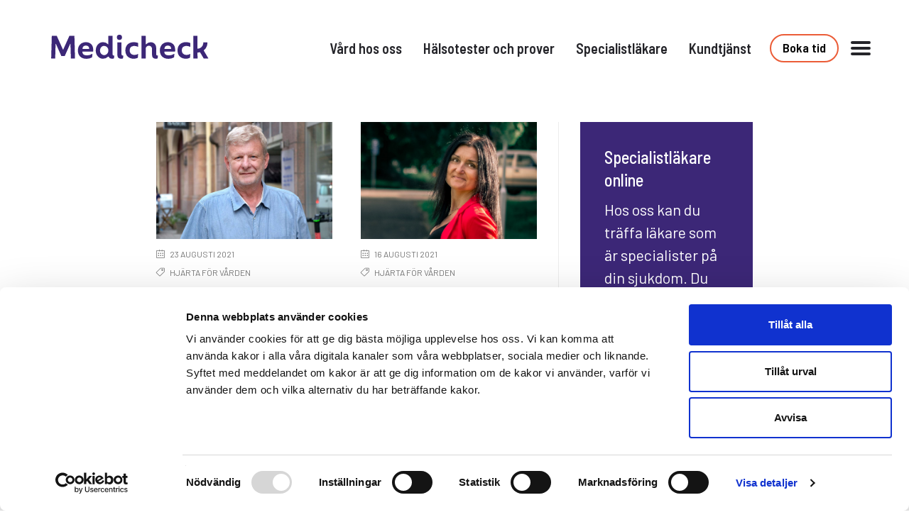

--- FILE ---
content_type: text/html; charset=UTF-8
request_url: https://medicheck.se/tag/kardiologi/
body_size: 14117
content:
<!doctype html>
<html lang="sv-SE">
<head>
  <meta charset="utf-8">
  <meta http-equiv="x-ua-compatible" content="ie=edge">
  <meta name="viewport" content="width=device-width, initial-scale=1">
  <meta name="google-site-verification" content="FsXYy13IxH2YBI2yUYV0g2atYLq0L6KombMKKPARkSU" />
  <script type="text/javascript">
	window.dataLayer = window.dataLayer || [];

	function gtag() {
		dataLayer.push(arguments);
	}

	gtag("consent", "default", {
		ad_personalization: "denied",
		ad_storage: "denied",
		ad_user_data: "denied",
		analytics_storage: "denied",
		functionality_storage: "denied",
		personalization_storage: "denied",
		security_storage: "granted",
		wait_for_update: 500,
	});
	gtag("set", "ads_data_redaction", true);
	gtag("set", "url_passthrough", true);
</script>
<script type="text/javascript">
		(function (w, d, s, l, i) {
		w[l] = w[l] || [];
		w[l].push({'gtm.start': new Date().getTime(), event: 'gtm.js'});
		var f = d.getElementsByTagName(s)[0], j = d.createElement(s), dl = l !== 'dataLayer' ? '&l=' + l : '';
		j.async = true;
		j.src = 'https://www.googletagmanager.com/gtm.js?id=' + i + dl;
		f.parentNode.insertBefore(j, f);
	})(
		window,
		document,
		'script',
		'dataLayer',
		'GTM-5MPFD2'
	);
</script>
<script type="text/javascript"
		id="Cookiebot"
		src="https://consent.cookiebot.com/uc.js"
		data-implementation="wp"
		data-cbid="a3c57fe5-191b-413a-b167-5954077a2098"
						data-culture="SV"
					></script>
<meta name='robots' content='index, follow, max-image-preview:large, max-snippet:-1, max-video-preview:-1' />
	<style>img:is([sizes="auto" i], [sizes^="auto," i]) { contain-intrinsic-size: 3000px 1500px }</style>
	
	<!-- This site is optimized with the Yoast SEO Premium plugin v25.0 (Yoast SEO v26.8) - https://yoast.com/product/yoast-seo-premium-wordpress/ -->
	<title>Kardiologi-arkiv - Medicheck - Specialistläkare online</title>
	<link rel="canonical" href="https://medicheck.se/tag/kardiologi/" />
	<meta property="og:locale" content="sv_SE" />
	<meta property="og:type" content="article" />
	<meta property="og:title" content="Kardiologi-arkiv" />
	<meta property="og:url" content="https://medicheck.se/tag/kardiologi/" />
	<meta property="og:site_name" content="Medicheck - Specialistläkare online" />
	<meta property="og:image" content="https://medicheck.se/wp-content/uploads/2022/01/medicheck-logotype-1024x1024-1.png" />
	<meta property="og:image:width" content="1024" />
	<meta property="og:image:height" content="1024" />
	<meta property="og:image:type" content="image/png" />
	<meta name="twitter:card" content="summary_large_image" />
	<meta name="twitter:site" content="@MediCheckAB" />
	<script type="application/ld+json" class="yoast-schema-graph">{"@context":"https://schema.org","@graph":[{"@type":"CollectionPage","@id":"https://medicheck.se/tag/kardiologi/","url":"https://medicheck.se/tag/kardiologi/","name":"Kardiologi-arkiv - Medicheck - Specialistläkare online","isPartOf":{"@id":"https://medicheck.se/#website"},"primaryImageOfPage":{"@id":"https://medicheck.se/tag/kardiologi/#primaryimage"},"image":{"@id":"https://medicheck.se/tag/kardiologi/#primaryimage"},"thumbnailUrl":"https://medicheck.se/wp-content/uploads/2021/07/AkeOlsson_fotoMats_juni2021.jpg","breadcrumb":{"@id":"https://medicheck.se/tag/kardiologi/#breadcrumb"},"inLanguage":"sv-SE"},{"@type":"ImageObject","inLanguage":"sv-SE","@id":"https://medicheck.se/tag/kardiologi/#primaryimage","url":"https://medicheck.se/wp-content/uploads/2021/07/AkeOlsson_fotoMats_juni2021.jpg","contentUrl":"https://medicheck.se/wp-content/uploads/2021/07/AkeOlsson_fotoMats_juni2021.jpg","width":1170,"height":780,"caption":"Åke Olsson, kardiolog och projektledare digitala hjärtkliniken, hjärtsvikt"},{"@type":"BreadcrumbList","@id":"https://medicheck.se/tag/kardiologi/#breadcrumb","itemListElement":[{"@type":"ListItem","position":1,"name":"Hem","item":"https://medicheck.se/"},{"@type":"ListItem","position":2,"name":"Kardiologi"}]},{"@type":"WebSite","@id":"https://medicheck.se/#website","url":"https://medicheck.se/","name":"Medicheck - Specialistläkare online","description":"Framtidens specialistvård","potentialAction":[{"@type":"SearchAction","target":{"@type":"EntryPoint","urlTemplate":"https://medicheck.se/?s={search_term_string}"},"query-input":{"@type":"PropertyValueSpecification","valueRequired":true,"valueName":"search_term_string"}}],"inLanguage":"sv-SE"}]}</script>
	<!-- / Yoast SEO Premium plugin. -->


<link rel='dns-prefetch' href='//static.addtoany.com' />
<link rel='dns-prefetch' href='//www.googletagmanager.com' />
<link rel='dns-prefetch' href='//cdnjs.cloudflare.com' />
<link rel="alternate" type="application/rss+xml" title="Medicheck - Specialistläkare online &raquo; etikettflöde för Kardiologi" href="https://medicheck.se/tag/kardiologi/feed/" />
<link rel='stylesheet' id='wp-block-library-css' href='https://medicheck.se/wp-includes/css/dist/block-library/style.min.css?ver=6.8.3' type='text/css' media='all' />
<style id='classic-theme-styles-inline-css' type='text/css'>
/*! This file is auto-generated */
.wp-block-button__link{color:#fff;background-color:#32373c;border-radius:9999px;box-shadow:none;text-decoration:none;padding:calc(.667em + 2px) calc(1.333em + 2px);font-size:1.125em}.wp-block-file__button{background:#32373c;color:#fff;text-decoration:none}
</style>
<link rel='stylesheet' id='wp-components-css' href='https://medicheck.se/wp-includes/css/dist/components/style.min.css?ver=6.8.3' type='text/css' media='all' />
<link rel='stylesheet' id='wp-preferences-css' href='https://medicheck.se/wp-includes/css/dist/preferences/style.min.css?ver=6.8.3' type='text/css' media='all' />
<link rel='stylesheet' id='wp-block-editor-css' href='https://medicheck.se/wp-includes/css/dist/block-editor/style.min.css?ver=6.8.3' type='text/css' media='all' />
<link rel='stylesheet' id='popup-maker-block-library-style-css' href='https://medicheck.se/wp-content/plugins/popup-maker/dist/packages/block-library-style.css?ver=dbea705cfafe089d65f1' type='text/css' media='all' />
<style id='global-styles-inline-css' type='text/css'>
:root{--wp--preset--aspect-ratio--square: 1;--wp--preset--aspect-ratio--4-3: 4/3;--wp--preset--aspect-ratio--3-4: 3/4;--wp--preset--aspect-ratio--3-2: 3/2;--wp--preset--aspect-ratio--2-3: 2/3;--wp--preset--aspect-ratio--16-9: 16/9;--wp--preset--aspect-ratio--9-16: 9/16;--wp--preset--color--black: #000000;--wp--preset--color--cyan-bluish-gray: #abb8c3;--wp--preset--color--white: #ffffff;--wp--preset--color--pale-pink: #f78da7;--wp--preset--color--vivid-red: #cf2e2e;--wp--preset--color--luminous-vivid-orange: #ff6900;--wp--preset--color--luminous-vivid-amber: #fcb900;--wp--preset--color--light-green-cyan: #7bdcb5;--wp--preset--color--vivid-green-cyan: #00d084;--wp--preset--color--pale-cyan-blue: #8ed1fc;--wp--preset--color--vivid-cyan-blue: #0693e3;--wp--preset--color--vivid-purple: #9b51e0;--wp--preset--color--central-palette-1: #3C2777;--wp--preset--color--central-palette-2: #00A19A;--wp--preset--color--central-palette-5: #EB5C37;--wp--preset--color--central-palette-3: #242429;--wp--preset--color--central-palette-6: #C9C9C9;--wp--preset--color--central-palette-4: #FFFFFF;--wp--preset--gradient--vivid-cyan-blue-to-vivid-purple: linear-gradient(135deg,rgba(6,147,227,1) 0%,rgb(155,81,224) 100%);--wp--preset--gradient--light-green-cyan-to-vivid-green-cyan: linear-gradient(135deg,rgb(122,220,180) 0%,rgb(0,208,130) 100%);--wp--preset--gradient--luminous-vivid-amber-to-luminous-vivid-orange: linear-gradient(135deg,rgba(252,185,0,1) 0%,rgba(255,105,0,1) 100%);--wp--preset--gradient--luminous-vivid-orange-to-vivid-red: linear-gradient(135deg,rgba(255,105,0,1) 0%,rgb(207,46,46) 100%);--wp--preset--gradient--very-light-gray-to-cyan-bluish-gray: linear-gradient(135deg,rgb(238,238,238) 0%,rgb(169,184,195) 100%);--wp--preset--gradient--cool-to-warm-spectrum: linear-gradient(135deg,rgb(74,234,220) 0%,rgb(151,120,209) 20%,rgb(207,42,186) 40%,rgb(238,44,130) 60%,rgb(251,105,98) 80%,rgb(254,248,76) 100%);--wp--preset--gradient--blush-light-purple: linear-gradient(135deg,rgb(255,206,236) 0%,rgb(152,150,240) 100%);--wp--preset--gradient--blush-bordeaux: linear-gradient(135deg,rgb(254,205,165) 0%,rgb(254,45,45) 50%,rgb(107,0,62) 100%);--wp--preset--gradient--luminous-dusk: linear-gradient(135deg,rgb(255,203,112) 0%,rgb(199,81,192) 50%,rgb(65,88,208) 100%);--wp--preset--gradient--pale-ocean: linear-gradient(135deg,rgb(255,245,203) 0%,rgb(182,227,212) 50%,rgb(51,167,181) 100%);--wp--preset--gradient--electric-grass: linear-gradient(135deg,rgb(202,248,128) 0%,rgb(113,206,126) 100%);--wp--preset--gradient--midnight: linear-gradient(135deg,rgb(2,3,129) 0%,rgb(40,116,252) 100%);--wp--preset--font-size--small: 13px;--wp--preset--font-size--medium: 20px;--wp--preset--font-size--large: 36px;--wp--preset--font-size--x-large: 42px;--wp--preset--spacing--20: 0.44rem;--wp--preset--spacing--30: 0.67rem;--wp--preset--spacing--40: 1rem;--wp--preset--spacing--50: 1.5rem;--wp--preset--spacing--60: 2.25rem;--wp--preset--spacing--70: 3.38rem;--wp--preset--spacing--80: 5.06rem;--wp--preset--shadow--natural: 6px 6px 9px rgba(0, 0, 0, 0.2);--wp--preset--shadow--deep: 12px 12px 50px rgba(0, 0, 0, 0.4);--wp--preset--shadow--sharp: 6px 6px 0px rgba(0, 0, 0, 0.2);--wp--preset--shadow--outlined: 6px 6px 0px -3px rgba(255, 255, 255, 1), 6px 6px rgba(0, 0, 0, 1);--wp--preset--shadow--crisp: 6px 6px 0px rgba(0, 0, 0, 1);}:where(.is-layout-flex){gap: 0.5em;}:where(.is-layout-grid){gap: 0.5em;}body .is-layout-flex{display: flex;}.is-layout-flex{flex-wrap: wrap;align-items: center;}.is-layout-flex > :is(*, div){margin: 0;}body .is-layout-grid{display: grid;}.is-layout-grid > :is(*, div){margin: 0;}:where(.wp-block-columns.is-layout-flex){gap: 2em;}:where(.wp-block-columns.is-layout-grid){gap: 2em;}:where(.wp-block-post-template.is-layout-flex){gap: 1.25em;}:where(.wp-block-post-template.is-layout-grid){gap: 1.25em;}.has-black-color{color: var(--wp--preset--color--black) !important;}.has-cyan-bluish-gray-color{color: var(--wp--preset--color--cyan-bluish-gray) !important;}.has-white-color{color: var(--wp--preset--color--white) !important;}.has-pale-pink-color{color: var(--wp--preset--color--pale-pink) !important;}.has-vivid-red-color{color: var(--wp--preset--color--vivid-red) !important;}.has-luminous-vivid-orange-color{color: var(--wp--preset--color--luminous-vivid-orange) !important;}.has-luminous-vivid-amber-color{color: var(--wp--preset--color--luminous-vivid-amber) !important;}.has-light-green-cyan-color{color: var(--wp--preset--color--light-green-cyan) !important;}.has-vivid-green-cyan-color{color: var(--wp--preset--color--vivid-green-cyan) !important;}.has-pale-cyan-blue-color{color: var(--wp--preset--color--pale-cyan-blue) !important;}.has-vivid-cyan-blue-color{color: var(--wp--preset--color--vivid-cyan-blue) !important;}.has-vivid-purple-color{color: var(--wp--preset--color--vivid-purple) !important;}.has-black-background-color{background-color: var(--wp--preset--color--black) !important;}.has-cyan-bluish-gray-background-color{background-color: var(--wp--preset--color--cyan-bluish-gray) !important;}.has-white-background-color{background-color: var(--wp--preset--color--white) !important;}.has-pale-pink-background-color{background-color: var(--wp--preset--color--pale-pink) !important;}.has-vivid-red-background-color{background-color: var(--wp--preset--color--vivid-red) !important;}.has-luminous-vivid-orange-background-color{background-color: var(--wp--preset--color--luminous-vivid-orange) !important;}.has-luminous-vivid-amber-background-color{background-color: var(--wp--preset--color--luminous-vivid-amber) !important;}.has-light-green-cyan-background-color{background-color: var(--wp--preset--color--light-green-cyan) !important;}.has-vivid-green-cyan-background-color{background-color: var(--wp--preset--color--vivid-green-cyan) !important;}.has-pale-cyan-blue-background-color{background-color: var(--wp--preset--color--pale-cyan-blue) !important;}.has-vivid-cyan-blue-background-color{background-color: var(--wp--preset--color--vivid-cyan-blue) !important;}.has-vivid-purple-background-color{background-color: var(--wp--preset--color--vivid-purple) !important;}.has-black-border-color{border-color: var(--wp--preset--color--black) !important;}.has-cyan-bluish-gray-border-color{border-color: var(--wp--preset--color--cyan-bluish-gray) !important;}.has-white-border-color{border-color: var(--wp--preset--color--white) !important;}.has-pale-pink-border-color{border-color: var(--wp--preset--color--pale-pink) !important;}.has-vivid-red-border-color{border-color: var(--wp--preset--color--vivid-red) !important;}.has-luminous-vivid-orange-border-color{border-color: var(--wp--preset--color--luminous-vivid-orange) !important;}.has-luminous-vivid-amber-border-color{border-color: var(--wp--preset--color--luminous-vivid-amber) !important;}.has-light-green-cyan-border-color{border-color: var(--wp--preset--color--light-green-cyan) !important;}.has-vivid-green-cyan-border-color{border-color: var(--wp--preset--color--vivid-green-cyan) !important;}.has-pale-cyan-blue-border-color{border-color: var(--wp--preset--color--pale-cyan-blue) !important;}.has-vivid-cyan-blue-border-color{border-color: var(--wp--preset--color--vivid-cyan-blue) !important;}.has-vivid-purple-border-color{border-color: var(--wp--preset--color--vivid-purple) !important;}.has-vivid-cyan-blue-to-vivid-purple-gradient-background{background: var(--wp--preset--gradient--vivid-cyan-blue-to-vivid-purple) !important;}.has-light-green-cyan-to-vivid-green-cyan-gradient-background{background: var(--wp--preset--gradient--light-green-cyan-to-vivid-green-cyan) !important;}.has-luminous-vivid-amber-to-luminous-vivid-orange-gradient-background{background: var(--wp--preset--gradient--luminous-vivid-amber-to-luminous-vivid-orange) !important;}.has-luminous-vivid-orange-to-vivid-red-gradient-background{background: var(--wp--preset--gradient--luminous-vivid-orange-to-vivid-red) !important;}.has-very-light-gray-to-cyan-bluish-gray-gradient-background{background: var(--wp--preset--gradient--very-light-gray-to-cyan-bluish-gray) !important;}.has-cool-to-warm-spectrum-gradient-background{background: var(--wp--preset--gradient--cool-to-warm-spectrum) !important;}.has-blush-light-purple-gradient-background{background: var(--wp--preset--gradient--blush-light-purple) !important;}.has-blush-bordeaux-gradient-background{background: var(--wp--preset--gradient--blush-bordeaux) !important;}.has-luminous-dusk-gradient-background{background: var(--wp--preset--gradient--luminous-dusk) !important;}.has-pale-ocean-gradient-background{background: var(--wp--preset--gradient--pale-ocean) !important;}.has-electric-grass-gradient-background{background: var(--wp--preset--gradient--electric-grass) !important;}.has-midnight-gradient-background{background: var(--wp--preset--gradient--midnight) !important;}.has-small-font-size{font-size: var(--wp--preset--font-size--small) !important;}.has-medium-font-size{font-size: var(--wp--preset--font-size--medium) !important;}.has-large-font-size{font-size: var(--wp--preset--font-size--large) !important;}.has-x-large-font-size{font-size: var(--wp--preset--font-size--x-large) !important;}
:where(.wp-block-post-template.is-layout-flex){gap: 1.25em;}:where(.wp-block-post-template.is-layout-grid){gap: 1.25em;}
:where(.wp-block-columns.is-layout-flex){gap: 2em;}:where(.wp-block-columns.is-layout-grid){gap: 2em;}
:root :where(.wp-block-pullquote){font-size: 1.5em;line-height: 1.6;}
</style>
<link rel='stylesheet' id='contact-form-7-css' href='https://medicheck.se/wp-content/plugins/contact-form-7/includes/css/styles.css?ver=6.1.4' type='text/css' media='all' />
<link rel='stylesheet' id='addtoany-css' href='https://medicheck.se/wp-content/plugins/add-to-any/addtoany.min.css?ver=1.16' type='text/css' media='all' />
<link rel='stylesheet' id='myfonts-css' href='https://medicheck.se/wp-content/themes/medicheck-2.0/assets/fonts/MyFontsWebfontsKit.css?ver=6.8.3' type='text/css' media='all' />
<link rel='stylesheet' id='main-css' href='https://medicheck.se/wp-content/themes/medicheck-2.0/assets/styles/main.css?ver=1697190350' type='text/css' media='all' />
<link rel='stylesheet' id='simple-line-icons-css' href='https://cdnjs.cloudflare.com/ajax/libs/simple-line-icons/2.3.1/css/simple-line-icons.css' type='text/css' media='all' />
<script type="text/javascript" id="addtoany-core-js-before">
/* <![CDATA[ */
window.a2a_config=window.a2a_config||{};a2a_config.callbacks=[];a2a_config.overlays=[];a2a_config.templates={};a2a_localize = {
	Share: "Dela",
	Save: "Spara",
	Subscribe: "Prenumerera",
	Email: "E-post",
	Bookmark: "Bokmärk",
	ShowAll: "Visa alla",
	ShowLess: "Visa färre",
	FindServices: "Hitta tjänst(er)",
	FindAnyServiceToAddTo: "Hitta direkt en tjänst att lägga till",
	PoweredBy: "Drivs av",
	ShareViaEmail: "Dela via e-post",
	SubscribeViaEmail: "Prenumerera via e-post",
	BookmarkInYourBrowser: "Lägg till som bokmärke i din webbläsare",
	BookmarkInstructions: "Tryck Ctrl+D eller \u2318+D för att lägga till denna sida som bokmärke",
	AddToYourFavorites: "Lägg till i dina favoriter",
	SendFromWebOrProgram: "Skicka från valfri e-postadress eller e-postprogram",
	EmailProgram: "E-postprogram",
	More: "Mer&#8230;",
	ThanksForSharing: "Tack för att du delar!",
	ThanksForFollowing: "Tack för att du följer!"
};
/* ]]> */
</script>
<script type="text/javascript" defer src="https://static.addtoany.com/menu/page.js" id="addtoany-core-js"></script>
<script type="text/javascript" src="https://medicheck.se/wp-includes/js/jquery/jquery.min.js?ver=3.7.1" id="jquery-core-js"></script>
<script type="text/javascript" src="https://medicheck.se/wp-includes/js/jquery/jquery-migrate.min.js?ver=3.4.1" id="jquery-migrate-js"></script>
<script type="text/javascript" defer src="https://medicheck.se/wp-content/plugins/add-to-any/addtoany.min.js?ver=1.1" id="addtoany-jquery-js"></script>

<!-- Kodblock för ”Google-tagg (gtag.js)” tillagt av Site Kit -->
<!-- Kodblock för ”Google Analytics” tillagt av Site Kit -->
<script type="text/javascript" src="https://www.googletagmanager.com/gtag/js?id=G-M56C8PPEB2" id="google_gtagjs-js" async></script>
<script type="text/javascript" id="google_gtagjs-js-after">
/* <![CDATA[ */
window.dataLayer = window.dataLayer || [];function gtag(){dataLayer.push(arguments);}
gtag("set","linker",{"domains":["medicheck.se"]});
gtag("js", new Date());
gtag("set", "developer_id.dZTNiMT", true);
gtag("config", "G-M56C8PPEB2");
 window._googlesitekit = window._googlesitekit || {}; window._googlesitekit.throttledEvents = []; window._googlesitekit.gtagEvent = (name, data) => { var key = JSON.stringify( { name, data } ); if ( !! window._googlesitekit.throttledEvents[ key ] ) { return; } window._googlesitekit.throttledEvents[ key ] = true; setTimeout( () => { delete window._googlesitekit.throttledEvents[ key ]; }, 5 ); gtag( "event", name, { ...data, event_source: "site-kit" } ); }; 
/* ]]> */
</script>
<script></script><link rel="https://api.w.org/" href="https://medicheck.se/wp-json/" /><link rel="alternate" title="JSON" type="application/json" href="https://medicheck.se/wp-json/wp/v2/tags/280" /><meta name="generator" content="Site Kit by Google 1.159.0" /><script type="text/javascript" src="https://medicheck.se/wp-content/plugins/si-captcha-for-wordpress/captcha/si_captcha.js?ver=1769227307"></script>
<!-- begin SI CAPTCHA Anti-Spam - login/register form style -->
<style type="text/css">
.si_captcha_small { width:175px; height:45px; padding-top:10px; padding-bottom:10px; }
.si_captcha_large { width:250px; height:60px; padding-top:10px; padding-bottom:10px; }
img#si_image_com { border-style:none; margin:0; padding-right:5px; float:left; }
img#si_image_reg { border-style:none; margin:0; padding-right:5px; float:left; }
img#si_image_log { border-style:none; margin:0; padding-right:5px; float:left; }
img#si_image_side_login { border-style:none; margin:0; padding-right:5px; float:left; }
img#si_image_checkout { border-style:none; margin:0; padding-right:5px; float:left; }
img#si_image_jetpack { border-style:none; margin:0; padding-right:5px; float:left; }
img#si_image_bbpress_topic { border-style:none; margin:0; padding-right:5px; float:left; }
.si_captcha_refresh { border-style:none; margin:0; vertical-align:bottom; }
div#si_captcha_input { display:block; padding-top:15px; padding-bottom:5px; }
label#si_captcha_code_label { margin:0; }
input#si_captcha_code_input { width:65px; }
p#si_captcha_code_p { clear: left; padding-top:10px; }
.si-captcha-jetpack-error { color:#DC3232; }
</style>
<!-- end SI CAPTCHA Anti-Spam - login/register form style -->
<meta name="generator" content="Powered by WPBakery Page Builder - drag and drop page builder for WordPress."/>
<link rel="icon" href="https://medicheck.se/wp-content/uploads/2021/12/medicheck-icon-512x512-72-150x150.png" sizes="32x32" />
<link rel="icon" href="https://medicheck.se/wp-content/uploads/2021/12/medicheck-icon-512x512-72.png" sizes="192x192" />
<link rel="apple-touch-icon" href="https://medicheck.se/wp-content/uploads/2021/12/medicheck-icon-512x512-72.png" />
<meta name="msapplication-TileImage" content="https://medicheck.se/wp-content/uploads/2021/12/medicheck-icon-512x512-72.png" />
<style id="kt_central_palette_gutenberg_css" type="text/css">.has-central-palette-1-color{color:#3C2777 !important}.has-central-palette-1-background-color{background-color:#3C2777 !important}.has-central-palette-2-color{color:#00A19A !important}.has-central-palette-2-background-color{background-color:#00A19A !important}.has-central-palette-5-color{color:#EB5C37 !important}.has-central-palette-5-background-color{background-color:#EB5C37 !important}.has-central-palette-3-color{color:#242429 !important}.has-central-palette-3-background-color{background-color:#242429 !important}.has-central-palette-6-color{color:#C9C9C9 !important}.has-central-palette-6-background-color{background-color:#C9C9C9 !important}.has-central-palette-4-color{color:#FFFFFF !important}.has-central-palette-4-background-color{background-color:#FFFFFF !important}
</style>
<noscript><style> .wpb_animate_when_almost_visible { opacity: 1; }</style></noscript><!-- Google Tag Manager -->
<script> (function (w,d,s,1,i)(w[1]=w[1]||[]jw[1]-push({'gtm.start':
new Date () - getTime () ,event: 'gtm.js'});var f-d.getElementsByTagName (s) [0], j=d.createElement(s),dI=1!='dataLayer'?'&1='+1:" jj.async=true;j.src=
"https://metrics.medicheck.se/gtm.js?id='+i+dl;f.parentNode.insertBefore(j,f);
}) (window, document, 'script', 'dataLayer', 'GTM-5MPFD2');</script>
<!-- End Google Tag Manager -->
</head>
<body data-rsssl=1 class="archive tag tag-kardiologi tag-280 wp-theme-medicheck-20 wpb-js-composer js-comp-ver-8.0.1 vc_responsive">
<!--[if IE]>
  <div class="alert alert-warning">
    You are using an <strong>outdated</strong> browser. Please <a href="http://browsehappy.com/">upgrade your browser</a> to improve your experience.  </div>
<![endif]-->

<header class="header">
	<a class="header__logo" href="https://medicheck.se">
		<img src="https://medicheck.se/wp-content/themes/medicheck-2.0/assets/images/Medicheck_logo_Lila.svg" alt="">
	</a>

	<div class="header__row header__row--bottom">
		<div class="header__bottom-link-wrap">
											<a class="header__link header__link--vard-hos-oss mr-2 hidden-xs hidden-sm hidden-md" href="https://medicheck.se/sjukdom-besvar/"><span>Vård hos oss</span></a>
											<a class="header__link header__link--halsotester-och-prover mr-2 hidden-xs hidden-sm hidden-md" href="https://shop.medicheck.se/"><span>Hälsotester och prover</span></a>
											<a class="header__link header__link--specialistlakare mr-2 hidden-xs hidden-sm hidden-md" href="https://medicheck.se/specialistlakare-online/"><span>Specialistläkare</span></a>
											<a class="header__link header__link--kundtjanst mr-2 hidden-xs hidden-sm hidden-md" href="https://medichecksupport.zendesk.com/hc/sv"><span>Kundtjänst</span></a>
					</div>
					<a class="button-medicheck header__button header__button--cta button-medicheck--red-black appsflyer-button mr-2" href="https://app.medicheck.se/">Boka tid</a>
				<button class="header__icon header__icon--menu">
			<div></div>
			<div></div>
			<div></div>
		</button>
	</div>
</header>

<div class="header-space"></div>

<div class="popout-overlay"></div>

<div class="popout">

	<div class="popout__top-row">
					<a class="button-medicheck button-medicheck--white button-medicheck--filled  popout__button mr-05" href="https://app.medicheck.se/">
				Boka tid			</a>
				<a class="popout__link mr-05" href="https://app.medicheck.se/" target="_blank">Login</a>
		<a class="popout__link" href="https://medicheck.se/foretag/">För företag</a>
		<button class="popout__close">
			<div></div>
			<div></div>
		</button>
	</div>

	<div class="popout__search-row">
		<form class="popout__search-form" action="https://medicheck.se" method="get">
			<input type="text" value="" name="s" class="popout__search-form__input" placeholder="Sök här">
			<button class="popout__search-form__icon"><i class="icon-magnifier"></i>
		</form>
	</div>

	<div class="popout__list-items-main">
		<ul>
											<li><a  href="https://medicheck.se/sjukdom-besvar/">Vård</a></li>
											<li><a target="_blank" href="https://shop.medicheck.se/">Hälsotester och prover</a></li>
											<li><a  href="https://medichecksupport.zendesk.com/hc/sv">Kundtjänst</a></li>
											<li><a  href="https://medicheck.se/specialistlakare-online/">Specialistläkare</a></li>
											<li><a  href="https://app.medicheck.se">HVB/SÄBO</a></li>
					</ul>
	</div>

	<div class="popout__bottom">

		<div class="popout__bottom__list-items-small">
			<ul>
														<li><a target="_blank" href="https://medichecksupport.zendesk.com/hc/sv">Vanliga frågor</a></li>
														<li><a  href="https://medicheck.se/traffa-lakare-online/">Avgifter</a></li>
														<li><a target="_blank" href="https://career.medicheck.se/jobs">Jobba med oss</a></li>
														<li><a  href="https://medicheck.se/hjarta-for-varden/">Bloggen Hjärta för vården</a></li>
														<li><a  href="https://medicheck.se/?page_id=6190">Press</a></li>
														<li><a  href="https://medicheck.se/om-medicheck/">Om Medicheck</a></li>
							</ul>
		</div>

		<div class="popout__bottom__app-badges">
			<a class="popout__bottom__app-badges__badge" href="https://itunes.apple.com/se/app/medicheck/id1158809592">
				<img alt="Hämta i App Store" src="https://medicheck.se/wp-content/themes/medicheck-2.0/assets/images/app-store.svg"/>
			</a>
			<a class="popout__bottom__app-badges__badge" href="https://play.google.com/store/apps/details?id=com.medicheck&hl=sv">
				<img alt="Ladda ned på Google Play" src="https://medicheck.se/wp-content/themes/medicheck-2.0/assets/images/google-play.svg"/>
			</a>
		</div>

	</div>

</div>



<div class="wrapper index-container wrapper-margin template-with-sidebar container" role="main">
  <div class="row">

    <main class="col-sm-8 col-lg-8 main blog-feed">
      <div class="row">
      
      
                <article id="post-11615" class="col-sm-6 post-11615 post type-post status-publish format-standard has-post-thumbnail hentry category-hjarta-for-varden tag-ake-olsson tag-hjart-karlsjukdom tag-hjartkliniken tag-hjartproblem tag-hjartsvikt tag-kardiolog tag-kardiologi">

                      <a href="https://medicheck.se/undvik-hjartsvikt-genom-att-forebygga-orsakerna/" title="Undvik hjärtsvikt genom att förebygga orsakerna">
            <img width="1170" height="780" src="https://medicheck.se/wp-content/uploads/2021/07/AkeOlsson_fotoMats_juni2021.jpg" class="post-thumb img-responsive wp-post-image" alt="Åke Olsson, kardiolog och projektledare digitala hjärtkliniken, hjärtsvikt" decoding="async" fetchpriority="high" srcset="https://medicheck.se/wp-content/uploads/2021/07/AkeOlsson_fotoMats_juni2021.jpg 1170w, https://medicheck.se/wp-content/uploads/2021/07/AkeOlsson_fotoMats_juni2021-300x200.jpg 300w, https://medicheck.se/wp-content/uploads/2021/07/AkeOlsson_fotoMats_juni2021-768x512.jpg 768w" sizes="(max-width: 1170px) 100vw, 1170px" />            </a>
          
          <div class="post-details">
            <div class="post-date">
              <span class="icon-calendar icon"></span>
              <span class="date">23 augusti  2021</span>
            </div>
            <div class="post-tags">
              <span class="icon-tag icon"></span>
                            <span>
                <a href="https://medicheck.se/category/hjarta-for-varden/">Hjärta för vården</a>              </span>
            </div>
          </div>

          <h2 class="post-title">
            <a href="https://medicheck.se/undvik-hjartsvikt-genom-att-forebygga-orsakerna/" title="Undvik hjärtsvikt genom att förebygga orsakerna">Undvik hjärtsvikt genom att förebygga orsakerna</a>
          </h2>

          <div class="post-content">
            <a href="https://medicheck.se/undvik-hjartsvikt-genom-att-forebygga-orsakerna/" title="Undvik hjärtsvikt genom att förebygga orsakerna">
              <p>Hjärtsvikt är ett tillstånd som kan ha flera orsaker och som man kan drabbas av i olika grad. &#8211; Det …</p>
                          </a>
          </div>
        </article>

        <!--<div class="line"></div>-->
        
                <article id="post-11672" class="col-sm-6 post-11672 post type-post status-publish format-standard has-post-thumbnail hentry category-hjarta-for-varden tag-arytmi tag-formaksflimmer tag-hjartkliniken tag-hjartsvikt tag-hogt-blodtryck tag-kardiologi tag-magdalena-babinska">

                      <a href="https://medicheck.se/hjartspecialisten-om-riskfaktorer-och-nya-riktlinjer-for-behandling-av-formaksflimmer/" title="Hjärtspecialisten om riskfaktorer och nya riktlinjer för behandling av förmaksflimmer">
            <img width="1170" height="780" src="https://medicheck.se/wp-content/uploads/2020/10/magdalena-babinska-kardiolog-1170.jpg" class="post-thumb img-responsive wp-post-image" alt="Magdalena Babinska, spcecialistläkare inom kardiologi, förmaksflimmer" decoding="async" srcset="https://medicheck.se/wp-content/uploads/2020/10/magdalena-babinska-kardiolog-1170.jpg 1170w, https://medicheck.se/wp-content/uploads/2020/10/magdalena-babinska-kardiolog-1170-300x200.jpg 300w, https://medicheck.se/wp-content/uploads/2020/10/magdalena-babinska-kardiolog-1170-768x512.jpg 768w" sizes="(max-width: 1170px) 100vw, 1170px" />            </a>
          
          <div class="post-details">
            <div class="post-date">
              <span class="icon-calendar icon"></span>
              <span class="date">16 augusti  2021</span>
            </div>
            <div class="post-tags">
              <span class="icon-tag icon"></span>
                            <span>
                <a href="https://medicheck.se/category/hjarta-for-varden/">Hjärta för vården</a>              </span>
            </div>
          </div>

          <h2 class="post-title">
            <a href="https://medicheck.se/hjartspecialisten-om-riskfaktorer-och-nya-riktlinjer-for-behandling-av-formaksflimmer/" title="Hjärtspecialisten om riskfaktorer och nya riktlinjer för behandling av förmaksflimmer">Hjärtspecialisten om riskfaktorer och nya riktlinjer för behandling av förmaksflimmer</a>
          </h2>

          <div class="post-content">
            <a href="https://medicheck.se/hjartspecialisten-om-riskfaktorer-och-nya-riktlinjer-for-behandling-av-formaksflimmer/" title="Hjärtspecialisten om riskfaktorer och nya riktlinjer för behandling av förmaksflimmer">
              <p>Förmaksflimmer är inte livshotande i sig men med diagnosen ökar risken för bland annat stroke och blodpropp. &#8211; Risken att …</p>
                          </a>
          </div>
        </article>

        <!--<div class="line"></div>-->
                  <div class="clearfix visible-sm-block visible-md-block visible-lg-block"></div>
        
                <article id="post-9638" class="col-sm-6 post-9638 post type-post status-publish format-standard has-post-thumbnail hentry category-hjarta-for-varden tag-arytmi tag-formaksflimmer tag-hjartkliniken tag-hjartsvikt tag-kardiologi tag-magdalena-babinska">

                      <a href="https://medicheck.se/hjartkliniken-hjalper-personer-med-formaksflimmer/" title="Hjärtkliniken hjälper personer med förmaksflimmer">
            <img width="1170" height="780" src="https://medicheck.se/wp-content/uploads/2020/10/magdalena-babinska-kardiolog-1170.jpg" class="post-thumb img-responsive wp-post-image" alt="Magdalena Babinska, spcecialistläkare inom kardiologi, förmaksflimmer" decoding="async" srcset="https://medicheck.se/wp-content/uploads/2020/10/magdalena-babinska-kardiolog-1170.jpg 1170w, https://medicheck.se/wp-content/uploads/2020/10/magdalena-babinska-kardiolog-1170-300x200.jpg 300w, https://medicheck.se/wp-content/uploads/2020/10/magdalena-babinska-kardiolog-1170-768x512.jpg 768w" sizes="(max-width: 1170px) 100vw, 1170px" />            </a>
          
          <div class="post-details">
            <div class="post-date">
              <span class="icon-calendar icon"></span>
              <span class="date">18 mars  2021</span>
            </div>
            <div class="post-tags">
              <span class="icon-tag icon"></span>
                            <span>
                <a href="https://medicheck.se/category/hjarta-for-varden/">Hjärta för vården</a>              </span>
            </div>
          </div>

          <h2 class="post-title">
            <a href="https://medicheck.se/hjartkliniken-hjalper-personer-med-formaksflimmer/" title="Hjärtkliniken hjälper personer med förmaksflimmer">Hjärtkliniken hjälper personer med förmaksflimmer</a>
          </h2>

          <div class="post-content">
            <a href="https://medicheck.se/hjartkliniken-hjalper-personer-med-formaksflimmer/" title="Hjärtkliniken hjälper personer med förmaksflimmer">
              <p>&#8211; Vi hinner inte med allt inom den fysiska vården, därför avlastar och kompletterar vi den genom digitala vårdmöten. Förmaksflimmer, …</p>
                          </a>
          </div>
        </article>

        <!--<div class="line"></div>-->
        
                <article id="post-9519" class="col-sm-6 post-9519 post type-post status-publish format-standard has-post-thumbnail hentry category-hjarta-for-varden tag-arytmi tag-formaksflimmer tag-hjartkliniken tag-hjartsjukdomar tag-kardiologi tag-waleed-surhan">

                      <a href="https://medicheck.se/hjartproblem-specialistlakare-waleed-surhan-ar-med-dig-hela-vagen-kardiolog/" title="Hjärtproblem? Specialistläkare Waleed är med dig hela vägen">
            <img width="1170" height="780" src="https://medicheck.se/wp-content/uploads/2020/09/waleed-surhan-1170-2.jpg" class="post-thumb img-responsive wp-post-image" alt="" decoding="async" loading="lazy" srcset="https://medicheck.se/wp-content/uploads/2020/09/waleed-surhan-1170-2.jpg 1170w, https://medicheck.se/wp-content/uploads/2020/09/waleed-surhan-1170-2-300x200.jpg 300w, https://medicheck.se/wp-content/uploads/2020/09/waleed-surhan-1170-2-768x512.jpg 768w" sizes="auto, (max-width: 1170px) 100vw, 1170px" />            </a>
          
          <div class="post-details">
            <div class="post-date">
              <span class="icon-calendar icon"></span>
              <span class="date">28 september  2020</span>
            </div>
            <div class="post-tags">
              <span class="icon-tag icon"></span>
                            <span>
                <a href="https://medicheck.se/category/hjarta-for-varden/">Hjärta för vården</a>              </span>
            </div>
          </div>

          <h2 class="post-title">
            <a href="https://medicheck.se/hjartproblem-specialistlakare-waleed-surhan-ar-med-dig-hela-vagen-kardiolog/" title="Hjärtproblem? Specialistläkare Waleed är med dig hela vägen">Hjärtproblem? Specialistläkare Waleed är med dig hela vägen</a>
          </h2>

          <div class="post-content">
            <a href="https://medicheck.se/hjartproblem-specialistlakare-waleed-surhan-ar-med-dig-hela-vagen-kardiolog/" title="Hjärtproblem? Specialistläkare Waleed är med dig hela vägen">
              <p>Att personer med hjärtproblem ges tid att beskriva upplevelsen av sina symtom för en läkare som verkligen lyssnar är det …</p>
                          </a>
          </div>
        </article>

        <!--<div class="line"></div>-->
                  <div class="clearfix visible-sm-block visible-md-block visible-lg-block"></div>
        
                <article id="post-8231" class="col-sm-6 post-8231 post type-post status-publish format-standard has-post-thumbnail hentry category-hjarta-for-varden tag-formaksflimmer tag-hjartsjukdomar tag-internmedicin tag-kardiologi tag-magdalena-babinska">

                      <a href="https://medicheck.se/magdalena-babinska-hjalper-personer-som-har-formaksflimmer-hjartsjukdomar/" title="Magdalena hjälper personer som har förmaksflimmer mfl hjärtsjukdomar">
            <img width="1170" height="780" src="https://medicheck.se/wp-content/uploads/2020/03/magdalena-babinska-kardiolog-1170.jpg" class="post-thumb img-responsive wp-post-image" alt="Magdalena Babinska, kardiolog, förmaksflimmer" decoding="async" loading="lazy" srcset="https://medicheck.se/wp-content/uploads/2020/03/magdalena-babinska-kardiolog-1170.jpg 1170w, https://medicheck.se/wp-content/uploads/2020/03/magdalena-babinska-kardiolog-1170-300x200.jpg 300w, https://medicheck.se/wp-content/uploads/2020/03/magdalena-babinska-kardiolog-1170-768x512.jpg 768w" sizes="auto, (max-width: 1170px) 100vw, 1170px" />            </a>
          
          <div class="post-details">
            <div class="post-date">
              <span class="icon-calendar icon"></span>
              <span class="date">30 mars  2020</span>
            </div>
            <div class="post-tags">
              <span class="icon-tag icon"></span>
                            <span>
                <a href="https://medicheck.se/category/hjarta-for-varden/">Hjärta för vården</a>              </span>
            </div>
          </div>

          <h2 class="post-title">
            <a href="https://medicheck.se/magdalena-babinska-hjalper-personer-som-har-formaksflimmer-hjartsjukdomar/" title="Magdalena hjälper personer som har förmaksflimmer mfl hjärtsjukdomar">Magdalena hjälper personer som har förmaksflimmer mfl hjärtsjukdomar</a>
          </h2>

          <div class="post-content">
            <a href="https://medicheck.se/magdalena-babinska-hjalper-personer-som-har-formaksflimmer-hjartsjukdomar/" title="Magdalena hjälper personer som har förmaksflimmer mfl hjärtsjukdomar">
              <p>Magdalena Babinska är överläkare i kardiologi och internmedicin på Länssjukhuset i Kalmar. Att kunna hjälpa, diagnosticera och i många fall …</p>
                          </a>
          </div>
        </article>

        <!--<div class="line"></div>-->
        
                <article id="post-8133" class="col-sm-6 post-8133 post type-post status-publish format-standard has-post-thumbnail hentry category-hjarta-for-varden tag-corona tag-coronavirus tag-covid-19 tag-diabetes tag-kardiologi">

                      <a href="https://medicheck.se/coronavirus-slar-hardare-vid-diabetes-och-hjart-karlsjukdom/" title="Coronavirus slår hårdare vid diabetes och hjärt-kärlsjukdom">
            <img width="1170" height="780" src="https://medicheck.se/wp-content/uploads/2020/03/diabetes-corona-1170.jpg" class="post-thumb img-responsive wp-post-image" alt="coronavirus slår hårdare vid diabetes" decoding="async" loading="lazy" srcset="https://medicheck.se/wp-content/uploads/2020/03/diabetes-corona-1170.jpg 1170w, https://medicheck.se/wp-content/uploads/2020/03/diabetes-corona-1170-300x200.jpg 300w, https://medicheck.se/wp-content/uploads/2020/03/diabetes-corona-1170-768x512.jpg 768w" sizes="auto, (max-width: 1170px) 100vw, 1170px" />            </a>
          
          <div class="post-details">
            <div class="post-date">
              <span class="icon-calendar icon"></span>
              <span class="date">19 mars  2020</span>
            </div>
            <div class="post-tags">
              <span class="icon-tag icon"></span>
                            <span>
                <a href="https://medicheck.se/category/hjarta-for-varden/">Hjärta för vården</a>              </span>
            </div>
          </div>

          <h2 class="post-title">
            <a href="https://medicheck.se/coronavirus-slar-hardare-vid-diabetes-och-hjart-karlsjukdom/" title="Coronavirus slår hårdare vid diabetes och hjärt-kärlsjukdom">Coronavirus slår hårdare vid diabetes och hjärt-kärlsjukdom</a>
          </h2>

          <div class="post-content">
            <a href="https://medicheck.se/coronavirus-slar-hardare-vid-diabetes-och-hjart-karlsjukdom/" title="Coronavirus slår hårdare vid diabetes och hjärt-kärlsjukdom">
              <p>Personer med diabetes eller hjärt-kärlsjukdom står sannolikt inför en sämre prognos än övriga som smittas med Covid-19. Det berättar Juliana …</p>
                          </a>
          </div>
        </article>

        <!--<div class="line"></div>-->
                  <div class="clearfix visible-sm-block visible-md-block visible-lg-block"></div>
        
                <article id="post-2476" class="col-sm-6 post-2476 post type-post status-publish format-standard has-post-thumbnail hentry category-hjarta-for-varden category-varden-i-sverige tag-ablationsbehandling tag-anders-kullberg tag-arytmi tag-hjartflimmer tag-hjartinfarkt tag-hjartklappning tag-internmedicin tag-kardiologi tag-kungsbacka-sjukhus">

                      <a href="https://medicheck.se/formaksflimmer-kardiolog/" title="Viktigt att upptäcka förmaksflimmer tidigt">
            <img width="1170" height="780" src="https://medicheck.se/wp-content/uploads/2017/04/anders-kullberg.jpg" class="post-thumb img-responsive wp-post-image" alt="Anders Kullberg, internmedicin, kardiologi." decoding="async" loading="lazy" srcset="https://medicheck.se/wp-content/uploads/2017/04/anders-kullberg.jpg 1170w, https://medicheck.se/wp-content/uploads/2017/04/anders-kullberg-300x200.jpg 300w, https://medicheck.se/wp-content/uploads/2017/04/anders-kullberg-768x512.jpg 768w, https://medicheck.se/wp-content/uploads/2017/04/anders-kullberg-1024x683.jpg 1024w" sizes="auto, (max-width: 1170px) 100vw, 1170px" />            </a>
          
          <div class="post-details">
            <div class="post-date">
              <span class="icon-calendar icon"></span>
              <span class="date">24 april  2017</span>
            </div>
            <div class="post-tags">
              <span class="icon-tag icon"></span>
                            <span>
                <a href="https://medicheck.se/category/hjarta-for-varden/">Hjärta för vården</a>              </span>
            </div>
          </div>

          <h2 class="post-title">
            <a href="https://medicheck.se/formaksflimmer-kardiolog/" title="Viktigt att upptäcka förmaksflimmer tidigt">Viktigt att upptäcka förmaksflimmer tidigt</a>
          </h2>

          <div class="post-content">
            <a href="https://medicheck.se/formaksflimmer-kardiolog/" title="Viktigt att upptäcka förmaksflimmer tidigt">
              <p>Anders Kullberg är kardiolog på kliniken för internmedicin vid Kungsbacka sjukhus. Han berättar att kardiologer idag har stort fokus på besvär …</p>
                          </a>
          </div>
        </article>

        <!--<div class="line"></div>-->
        
                <article id="post-2104" class="col-sm-6 post-2104 post type-post status-publish format-standard has-post-thumbnail hentry category-hjarta-for-varden tag-angereds-sjukhus tag-arytmi tag-hjart-karlspecialist tag-hjart-karlsjukdomar tag-hjartinfarkt tag-hjartsjukdomar tag-hjartsvikt tag-hypertoni tag-kalliopi-gkounti tag-kardiologi tag-klaffel">

                      <a href="https://medicheck.se/hjartspecialist-hjart-karlsjukdomar/" title="Kalliopi är hjärtspecialist och hjälper personer genom kunskap och interaktion">
            <img width="1170" height="780" src="https://medicheck.se/wp-content/uploads/2017/03/kalliopi-gkounti.jpg" class="post-thumb img-responsive wp-post-image" alt="Kalliopi Gkounti, specialistläkare inom hjärtsjukdomar, kardiolog" decoding="async" loading="lazy" srcset="https://medicheck.se/wp-content/uploads/2017/03/kalliopi-gkounti.jpg 1170w, https://medicheck.se/wp-content/uploads/2017/03/kalliopi-gkounti-300x200.jpg 300w, https://medicheck.se/wp-content/uploads/2017/03/kalliopi-gkounti-768x512.jpg 768w, https://medicheck.se/wp-content/uploads/2017/03/kalliopi-gkounti-1024x683.jpg 1024w" sizes="auto, (max-width: 1170px) 100vw, 1170px" />            </a>
          
          <div class="post-details">
            <div class="post-date">
              <span class="icon-calendar icon"></span>
              <span class="date">17 mars  2017</span>
            </div>
            <div class="post-tags">
              <span class="icon-tag icon"></span>
                            <span>
                <a href="https://medicheck.se/category/hjarta-for-varden/">Hjärta för vården</a>              </span>
            </div>
          </div>

          <h2 class="post-title">
            <a href="https://medicheck.se/hjartspecialist-hjart-karlsjukdomar/" title="Kalliopi är hjärtspecialist och hjälper personer genom kunskap och interaktion">Kalliopi är hjärtspecialist och hjälper personer genom kunskap och interaktion</a>
          </h2>

          <div class="post-content">
            <a href="https://medicheck.se/hjartspecialist-hjart-karlsjukdomar/" title="Kalliopi är hjärtspecialist och hjälper personer genom kunskap och interaktion">
              <p>Att hjälpa personer med hjärtsjukdomar kräver ofta snabba beslut. Det är en av anledningarna till att Kalliopi Gkounti valde att …</p>
                          </a>
          </div>
        </article>

        <!--<div class="line"></div>-->
                  <div class="clearfix visible-sm-block visible-md-block visible-lg-block"></div>
        
                <article id="post-1093" class="col-sm-6 post-1093 post type-post status-publish format-standard has-post-thumbnail hentry category-hjarta-for-varden category-varden-i-sverige tag-hjartsjukdomar tag-hogt-blodtryck tag-kardiologi tag-kroniska-sjukdomar tag-lakare-via-videosamtal tag-manuel-gonzalez tag-stenbergska-halsocentral">

                      <a href="https://medicheck.se/lakare-via-videosamtal/" title="Personer med hjärtsjukdomar träffar läkare via videosamtal">
            <img width="1170" height="780" src="https://medicheck.se/wp-content/uploads/2016/09/VideoStenbergska_redigeradMH.jpg" class="post-thumb img-responsive wp-post-image" alt="Distriktssköterskor Ann-Kristin Boman, Karin Renklint, läkare Manuel Gonzalez" decoding="async" loading="lazy" srcset="https://medicheck.se/wp-content/uploads/2016/09/VideoStenbergska_redigeradMH.jpg 1170w, https://medicheck.se/wp-content/uploads/2016/09/VideoStenbergska_redigeradMH-300x200.jpg 300w, https://medicheck.se/wp-content/uploads/2016/09/VideoStenbergska_redigeradMH-768x512.jpg 768w, https://medicheck.se/wp-content/uploads/2016/09/VideoStenbergska_redigeradMH-1024x683.jpg 1024w" sizes="auto, (max-width: 1170px) 100vw, 1170px" />            </a>
          
          <div class="post-details">
            <div class="post-date">
              <span class="icon-calendar icon"></span>
              <span class="date">11 oktober  2016</span>
            </div>
            <div class="post-tags">
              <span class="icon-tag icon"></span>
                            <span>
                <a href="https://medicheck.se/category/hjarta-for-varden/">Hjärta för vården</a>              </span>
            </div>
          </div>

          <h2 class="post-title">
            <a href="https://medicheck.se/lakare-via-videosamtal/" title="Personer med hjärtsjukdomar träffar läkare via videosamtal">Personer med hjärtsjukdomar träffar läkare via videosamtal</a>
          </h2>

          <div class="post-content">
            <a href="https://medicheck.se/lakare-via-videosamtal/" title="Personer med hjärtsjukdomar träffar läkare via videosamtal">
              <p>Personer med hjärtsjukdomar och andra som är i behov av blodtryckskontroller, kan sedan i april få hjälp att träffa en …</p>
                          </a>
          </div>
        </article>

        <!--<div class="line"></div>-->
        
        
        <!-- pagination here -->

        
            </div>

      <div class="row row-padding text-right">
        <div class="col-xs-12">
                </div>
      </div>

    </main>

    <aside class="col-sm-4 col-lg-4 sidebar">
              <section class="widget cta_widget-2 widget_cta_widget"><div class="inner"><h3 class="widget-title">Specialistläkare online</h3><p>Hos oss kan du träffa läkare som är specialister på din sjukdom. Du kan träffa en läkare direkt eller boka en tid som passar dig.</p>
<a class="button-medicheck button-medicheck--white" href="https://medicheck.onelink.me/Y4eP">Träffa läkare online</a></div></section><section class="widget categories-3 widget_categories"><h3 class="widget-title">Kategorier</h3>
			<ul>
					<li class="cat-item cat-item-247"><a href="https://medicheck.se/category/hjarta-for-varden/forskning-vard-halsa/">Forskning inom vård och hälsa</a>
</li>
	<li class="cat-item cat-item-189"><a href="https://medicheck.se/category/hjarta-for-varden/">Hjärta för vården</a>
</li>
	<li class="cat-item cat-item-420"><a href="https://medicheck.se/category/pressmeddelanden/">Pressmeddelanden</a>
</li>
	<li class="cat-item cat-item-114"><a href="https://medicheck.se/category/hjarta-for-varden/varden-i-sverige/">Vården i Sverige</a>
</li>
	<li class="cat-item cat-item-120"><a href="https://medicheck.se/category/hjarta-for-varden/varden-internationellt/">Vården internationellt</a>
</li>
	<li class="cat-item cat-item-1"><a href="https://medicheck.se/category/viktig-information/">Viktig information</a>
</li>
			</ul>

			</section><section class="widget tag_cloud-2 widget_tag_cloud"><h3 class="widget-title">Taggar</h3><div class="tagcloud"><a href="https://medicheck.se/tag/allergi/" class="tag-cloud-link tag-link-242 tag-link-position-1" style="font-size: 17.892857142857pt;" aria-label="Allergi (16 objekt)">Allergi</a>
<a href="https://medicheck.se/tag/allergolog/" class="tag-cloud-link tag-link-460 tag-link-position-2" style="font-size: 14.5pt;" aria-label="Allergolog (10 objekt)">Allergolog</a>
<a href="https://medicheck.se/tag/astma/" class="tag-cloud-link tag-link-238 tag-link-position-3" style="font-size: 19.5pt;" aria-label="Astma (20 objekt)">Astma</a>
<a href="https://medicheck.se/tag/cancer/" class="tag-cloud-link tag-link-248 tag-link-position-4" style="font-size: 17pt;" aria-label="Cancer (14 objekt)">Cancer</a>
<a href="https://medicheck.se/tag/crohns-sjukdom/" class="tag-cloud-link tag-link-226 tag-link-position-5" style="font-size: 15.214285714286pt;" aria-label="Crohns sjukdom (11 objekt)">Crohns sjukdom</a>
<a href="https://medicheck.se/tag/den-nya-varden/" class="tag-cloud-link tag-link-204 tag-link-position-6" style="font-size: 15.75pt;" aria-label="Den nya vården (12 objekt)">Den nya vården</a>
<a href="https://medicheck.se/tag/diabetes/" class="tag-cloud-link tag-link-117 tag-link-position-7" style="font-size: 19.5pt;" aria-label="Diabetes (20 objekt)">Diabetes</a>
<a href="https://medicheck.se/tag/diabetes-typ-2/" class="tag-cloud-link tag-link-243 tag-link-position-8" style="font-size: 17.892857142857pt;" aria-label="Diabetes typ 2 (16 objekt)">Diabetes typ 2</a>
<a href="https://medicheck.se/tag/dietist/" class="tag-cloud-link tag-link-147 tag-link-position-9" style="font-size: 18.785714285714pt;" aria-label="Dietist (18 objekt)">Dietist</a>
<a href="https://medicheck.se/tag/e-halsa/" class="tag-cloud-link tag-link-118 tag-link-position-10" style="font-size: 12pt;" aria-label="e-hälsa (7 objekt)">e-hälsa</a>
<a href="https://medicheck.se/tag/formaksflimmer/" class="tag-cloud-link tag-link-492 tag-link-position-11" style="font-size: 15.214285714286pt;" aria-label="Förmaksflimmer (11 objekt)">Förmaksflimmer</a>
<a href="https://medicheck.se/tag/hashimoto/" class="tag-cloud-link tag-link-173 tag-link-position-12" style="font-size: 15.214285714286pt;" aria-label="Hashimoto (11 objekt)">Hashimoto</a>
<a href="https://medicheck.se/tag/hjartinfarkt/" class="tag-cloud-link tag-link-244 tag-link-position-13" style="font-size: 12.892857142857pt;" aria-label="Hjärtinfarkt (8 objekt)">Hjärtinfarkt</a>
<a href="https://medicheck.se/tag/hjartkliniken/" class="tag-cloud-link tag-link-5679 tag-link-position-14" style="font-size: 12pt;" aria-label="Hjärtkliniken (7 objekt)">Hjärtkliniken</a>
<a href="https://medicheck.se/tag/hjartproblem/" class="tag-cloud-link tag-link-490 tag-link-position-15" style="font-size: 12.892857142857pt;" aria-label="Hjärtproblem (8 objekt)">Hjärtproblem</a>
<a href="https://medicheck.se/tag/hjartsjukdomar/" class="tag-cloud-link tag-link-286 tag-link-position-16" style="font-size: 15.214285714286pt;" aria-label="Hjärtsjukdomar (11 objekt)">Hjärtsjukdomar</a>
<a href="https://medicheck.se/tag/hjartsvikt/" class="tag-cloud-link tag-link-423 tag-link-position-17" style="font-size: 12.892857142857pt;" aria-label="Hjärtsvikt (8 objekt)">Hjärtsvikt</a>
<a href="https://medicheck.se/tag/hudcancer/" class="tag-cloud-link tag-link-142 tag-link-position-18" style="font-size: 12.892857142857pt;" aria-label="Hudcancer (8 objekt)">Hudcancer</a>
<a href="https://medicheck.se/tag/hypotyreos/" class="tag-cloud-link tag-link-174 tag-link-position-19" style="font-size: 19.142857142857pt;" aria-label="Hypotyreos (19 objekt)">Hypotyreos</a>
<a href="https://medicheck.se/tag/hogt-blodtryck/" class="tag-cloud-link tag-link-287 tag-link-position-20" style="font-size: 15.214285714286pt;" aria-label="Högt blodtryck (11 objekt)">Högt blodtryck</a>
<a href="https://medicheck.se/tag/ibs/" class="tag-cloud-link tag-link-149 tag-link-position-21" style="font-size: 17.357142857143pt;" aria-label="IBS (15 objekt)">IBS</a>
<a href="https://medicheck.se/tag/internmedicin/" class="tag-cloud-link tag-link-328 tag-link-position-22" style="font-size: 13.785714285714pt;" aria-label="Internmedicin (9 objekt)">Internmedicin</a>
<a href="https://medicheck.se/tag/kardiologi/" class="tag-cloud-link tag-link-280 tag-link-position-23" style="font-size: 13.785714285714pt;" aria-label="Kardiologi (9 objekt)">Kardiologi</a>
<a href="https://medicheck.se/tag/karolinska-institutet/" class="tag-cloud-link tag-link-157 tag-link-position-24" style="font-size: 15.214285714286pt;" aria-label="Karolinska Institutet (11 objekt)">Karolinska Institutet</a>
<a href="https://medicheck.se/tag/kenneth-ilvall/" class="tag-cloud-link tag-link-592 tag-link-position-25" style="font-size: 17.357142857143pt;" aria-label="Kenneth Ilvall (15 objekt)">Kenneth Ilvall</a>
<a href="https://medicheck.se/tag/kol/" class="tag-cloud-link tag-link-215 tag-link-position-26" style="font-size: 12.892857142857pt;" aria-label="KOL (8 objekt)">KOL</a>
<a href="https://medicheck.se/tag/magkliniken/" class="tag-cloud-link tag-link-5729 tag-link-position-27" style="font-size: 12.892857142857pt;" aria-label="magkliniken (8 objekt)">magkliniken</a>
<a href="https://medicheck.se/tag/magproblem/" class="tag-cloud-link tag-link-5670 tag-link-position-28" style="font-size: 13.785714285714pt;" aria-label="Magproblem (9 objekt)">Magproblem</a>
<a href="https://medicheck.se/tag/nadja-ostrom/" class="tag-cloud-link tag-link-177 tag-link-position-29" style="font-size: 12.892857142857pt;" aria-label="Nadja Öström (8 objekt)">Nadja Öström</a>
<a href="https://medicheck.se/tag/pollenallergi/" class="tag-cloud-link tag-link-457 tag-link-position-30" style="font-size: 13.785714285714pt;" aria-label="Pollenallergi (9 objekt)">Pollenallergi</a>
<a href="https://medicheck.se/tag/prostatacancer/" class="tag-cloud-link tag-link-184 tag-link-position-31" style="font-size: 12.892857142857pt;" aria-label="Prostatacancer (8 objekt)">Prostatacancer</a>
<a href="https://medicheck.se/tag/psoriasis/" class="tag-cloud-link tag-link-134 tag-link-position-32" style="font-size: 13.785714285714pt;" aria-label="Psoriasis (9 objekt)">Psoriasis</a>
<a href="https://medicheck.se/tag/psykisk-ohalsa/" class="tag-cloud-link tag-link-358 tag-link-position-33" style="font-size: 17.357142857143pt;" aria-label="Psykisk ohälsa (15 objekt)">Psykisk ohälsa</a>
<a href="https://medicheck.se/tag/psykolog/" class="tag-cloud-link tag-link-396 tag-link-position-34" style="font-size: 15.214285714286pt;" aria-label="Psykolog (11 objekt)">Psykolog</a>
<a href="https://medicheck.se/tag/skoldkortelkliniken/" class="tag-cloud-link tag-link-745 tag-link-position-35" style="font-size: 16.464285714286pt;" aria-label="Sköldkörtelkliniken (13 objekt)">Sköldkörtelkliniken</a>
<a href="https://medicheck.se/tag/skoldkorteln/" class="tag-cloud-link tag-link-5737 tag-link-position-36" style="font-size: 12.892857142857pt;" aria-label="sköldkörteln (8 objekt)">sköldkörteln</a>
<a href="https://medicheck.se/tag/skoldkortelsjukdomar/" class="tag-cloud-link tag-link-299 tag-link-position-37" style="font-size: 12.892857142857pt;" aria-label="Sköldkörtelsjukdomar (8 objekt)">Sköldkörtelsjukdomar</a>
<a href="https://medicheck.se/tag/smarta/" class="tag-cloud-link tag-link-212 tag-link-position-38" style="font-size: 12.892857142857pt;" aria-label="Smärta (8 objekt)">Smärta</a>
<a href="https://medicheck.se/tag/sofia-antonsson/" class="tag-cloud-link tag-link-153 tag-link-position-39" style="font-size: 14.5pt;" aria-label="Sofia Antonsson (10 objekt)">Sofia Antonsson</a>
<a href="https://medicheck.se/tag/specialistlakare/" class="tag-cloud-link tag-link-377 tag-link-position-40" style="font-size: 15.75pt;" aria-label="Specialistläkare (12 objekt)">Specialistläkare</a>
<a href="https://medicheck.se/tag/specialistlakare-online/" class="tag-cloud-link tag-link-421 tag-link-position-41" style="font-size: 12.892857142857pt;" aria-label="Specialistläkare online (8 objekt)">Specialistläkare online</a>
<a href="https://medicheck.se/tag/specialistvard/" class="tag-cloud-link tag-link-632 tag-link-position-42" style="font-size: 22pt;" aria-label="Specialistvård (28 objekt)">Specialistvård</a>
<a href="https://medicheck.se/tag/stress/" class="tag-cloud-link tag-link-367 tag-link-position-43" style="font-size: 12.892857142857pt;" aria-label="Stress (8 objekt)">Stress</a>
<a href="https://medicheck.se/tag/stroke/" class="tag-cloud-link tag-link-335 tag-link-position-44" style="font-size: 12pt;" aria-label="Stroke (7 objekt)">Stroke</a>
<a href="https://medicheck.se/tag/ulceros-kolit/" class="tag-cloud-link tag-link-294 tag-link-position-45" style="font-size: 13.785714285714pt;" aria-label="Ulcerös kolit (9 objekt)">Ulcerös kolit</a></div>
</section>          </aside>

  </div>
</div>


  

<footer class="footer row-padding">
  <div class="container">
  	<div class="row" style="margin:0;">
      <div class="col-sm-12 col-md-12 col-lg-4">
        <a class="footer__logo" href="https://medicheck.se">
          <img src="https://medicheck.se/wp-content/themes/medicheck-2.0/assets/images/Medicheck_logo_Vit.svg" alt="">
        </a>
  		</div>
  		<div class="col-sm-12 col-md-3 col-lg-2">
        <h4>Allmänt</h4>
        <div class="nav_menu-2 widget_nav_menu"><div class="menu-footer-container"><ul id="menu-footer" class="menu"><li id="menu-item-6200" class="menu-item menu-item-type-post_type menu-item-object-page menu-item-6200"><a href="https://medicheck.se/specialistlakare-online/">Våra specialister</a></li>
<li id="menu-item-6447" class="menu-item menu-item-type-post_type menu-item-object-page menu-item-6447"><a href="https://medicheck.se/traffa-lakare-online/">Avgifter</a></li>
<li id="menu-item-6971" class="menu-item menu-item-type-post_type menu-item-object-page menu-item-6971"><a href="https://medicheck.se/villkor-medicheck/">Användarvillkor och integritetspolicy</a></li>
<li id="menu-item-681" class="menu-item menu-item-type-post_type menu-item-object-page current_page_parent menu-item-681"><a href="https://medicheck.se/hjarta-for-varden/">Bloggen Hjärta för vården</a></li>
</ul></div></div>  		</div>
  		<div class="col-sm-12 col-md-3 col-lg-2">
        <h4>Om oss</h4>
        <div class="nav_menu-3 widget_nav_menu"><div class="menu-footer-2-container"><ul id="menu-footer-2" class="menu"><li id="menu-item-15783" class="menu-item menu-item-type-post_type menu-item-object-page menu-item-15783"><a href="https://medicheck.se/foretag-region/">Företag och region</a></li>
<li id="menu-item-6235" class="menu-item menu-item-type-post_type menu-item-object-page menu-item-6235"><a href="https://medicheck.se/?page_id=6190">Press</a></li>
<li id="menu-item-6216" class="menu-item menu-item-type-post_type menu-item-object-page menu-item-6216"><a href="https://medicheck.se/om-medicheck/">Om Medicheck</a></li>
<li id="menu-item-6221" class="menu-item menu-item-type-post_type menu-item-object-page menu-item-6221"><a href="https://medicheck.se/styrelse/">Styrelse</a></li>
<li id="menu-item-14575" class="menu-item menu-item-type-post_type menu-item-object-page menu-item-14575"><a href="https://medicheck.se/kvalitetsbokslut/">Kvalitetsbokslut och patientsäkerhetsberättelse</a></li>
<li id="menu-item-10322" class="menu-item menu-item-type-post_type menu-item-object-page menu-item-10322"><a href="https://medicheck.se/medicheck-healthcare-miljopolicy/">Medicheck Healthcare AB – Miljöpolicy</a></li>
</ul></div></div>  		</div>
  		<div class="col-sm-12 col-md-3 col-lg-2">
        <h4>Jobba hos oss</h4>
        <div class="nav_menu-4 widget_nav_menu"><div class="menu-footer-3-container"><ul id="menu-footer-3" class="menu"><li id="menu-item-15837" class="menu-item menu-item-type-custom menu-item-object-custom menu-item-15837"><a href="https://career.medicheck.se/jobs/1821608-specialistlakare-moten-online">Jobba med digital vård</a></li>
<li id="menu-item-8016" class="menu-item menu-item-type-custom menu-item-object-custom menu-item-8016"><a href="https://career.medicheck.se/jobs">Alla jobb</a></li>
</ul></div></div>  		</div>
      <div class="col-sm-12 col-md-3 col-lg-2">
        <h4>English</h4>
        <div class="nav_menu-5 widget_nav_menu"><div class="menu-footer-4-container"><ul id="menu-footer-4" class="menu"><li id="menu-item-8010" class="menu-item menu-item-type-post_type menu-item-object-page menu-item-8010"><a href="https://medicheck.se/doctor-online-how-it-works/">How it works</a></li>
<li id="menu-item-8012" class="menu-item menu-item-type-post_type menu-item-object-page menu-item-8012"><a href="https://medicheck.se/english-speaking-doctors-sweden/">English and multi lingual speaking doctors</a></li>
<li id="menu-item-8013" class="menu-item menu-item-type-post_type menu-item-object-page menu-item-8013"><a href="https://medicheck.se/about-medicheck/">About Medicheck</a></li>
</ul></div></div>      </div>
  	</div>
  </div>

  <div class="container footer-bottom">
    <div class="footer-bottom__inner">
      <div class="footer-bottom__left">
        <div class="text-2 widget_text">			<div class="textwidget"><p>Medicheck • 113126, R 311 • 106 53 Stockholm • Copyright © 2016-2022</p>
<p>SIL Open Font License • © 2017 The Barlow Project Authors.</p>
</div>
		</div>      </div>
      <div class="footer-bottom__right">
                <div class="footer-socials">
          <a href="https://twitter.com/medicheckab" target="_blank"><i class="fab fa-twitter mr-1" style="font-size: 36px;"></i></a>
          <a href="https://www.facebook.com/hjartaforvarden/" target="_blank"><i class="fab fa-facebook mr-1" style="font-size: 36px;"></i></a>
          <a href="https://www.instagram.com/medicheckab/" target="_blank"><i class="fab fa-instagram mr-1" style="font-size: 36px;"></i></a>
          <a href="https://www.linkedin.com/company/medicheck-ab/" target="_blank"><i class="fab fa-linkedin" style="font-size: 36px;"></i></a>
        </div>
      </div>

    </div>
  </div>
    <div class="container" style="margin-top: 2rem;">
      <div class="footer-bottom__left">
      </div>
<div class="footer-bottom__right">
  <div class="footer-socials" id="legitScript" style="justify-content: end; display: flex;">
    <script src="https://static.legitscript.com/seals/17013448.js"></script>
  </div>
</div>

<script>
	
document.addEventListener("DOMContentLoaded", function () {
  const urlParams = new URLSearchParams(window.location.search);

  // Collect only utm_*, gad_*, gclid, fbclid from current page
  const keepParams = new URLSearchParams();
  urlParams.forEach((value, key) => {
    if (
      key.startsWith("utm_") ||
      key.startsWith("gad_") ||
      key === "gclid" ||
      key === "fbclid"
    ) {
      keepParams.append(key, value);
    }
  });
  if( document.referrer != null && document.referrer != "" )
  {
	  keepParams.append( "ref", document.referrer );
  }

  if (keepParams.toString()) {
    document.querySelectorAll("a").forEach(link => {
      const linkUrl = new URL(link.href, window.location.origin);
      let skip = false;
      linkUrl.searchParams.forEach((_, key) => {
        if (
          key.startsWith("utm_") ||
          key.startsWith("gad_") ||
          key === "gclid" ||
          key === "fbclid"
        ) {
          skip = true;
        }
      });

      if (!skip) {
        // Append the preserved params
        keepParams.forEach((value, key) => {
          if (!linkUrl.searchParams.has(key)) {
            linkUrl.searchParams.append(key, value);
          }
        });
		if( linkUrl.host === window.location.host )
		{
			linkUrl.searchParams.delete( "ref" ); 
		}
		link.href = linkUrl.toString();
      }
	  
    });
  }
});
  const legitScript = document.getElementById('legitScript');

  if (window.innerWidth < 800) {
    legitScript.style.justifyContent = 'center';
  } else {
    legitScript.style.justifyContent = 'flex-end';
  }
</script>

  
</footer>

<script type="speculationrules">
{"prefetch":[{"source":"document","where":{"and":[{"href_matches":"\/*"},{"not":{"href_matches":["\/wp-*.php","\/wp-admin\/*","\/wp-content\/uploads\/*","\/wp-content\/*","\/wp-content\/plugins\/*","\/wp-content\/themes\/medicheck-2.0\/*","\/*\\?(.+)"]}},{"not":{"selector_matches":"a[rel~=\"nofollow\"]"}},{"not":{"selector_matches":".no-prefetch, .no-prefetch a"}}]},"eagerness":"conservative"}]}
</script>
<script type="text/javascript" src="https://medicheck.se/wp-includes/js/dist/hooks.min.js?ver=4d63a3d491d11ffd8ac6" id="wp-hooks-js"></script>
<script type="text/javascript" src="https://medicheck.se/wp-includes/js/dist/i18n.min.js?ver=5e580eb46a90c2b997e6" id="wp-i18n-js"></script>
<script type="text/javascript" id="wp-i18n-js-after">
/* <![CDATA[ */
wp.i18n.setLocaleData( { 'text direction\u0004ltr': [ 'ltr' ] } );
/* ]]> */
</script>
<script type="text/javascript" src="https://medicheck.se/wp-content/plugins/contact-form-7/includes/swv/js/index.js?ver=6.1.4" id="swv-js"></script>
<script type="text/javascript" id="contact-form-7-js-translations">
/* <![CDATA[ */
( function( domain, translations ) {
	var localeData = translations.locale_data[ domain ] || translations.locale_data.messages;
	localeData[""].domain = domain;
	wp.i18n.setLocaleData( localeData, domain );
} )( "contact-form-7", {"translation-revision-date":"2025-08-26 21:48:02+0000","generator":"GlotPress\/4.0.1","domain":"messages","locale_data":{"messages":{"":{"domain":"messages","plural-forms":"nplurals=2; plural=n != 1;","lang":"sv_SE"},"This contact form is placed in the wrong place.":["Detta kontaktformul\u00e4r \u00e4r placerat p\u00e5 fel st\u00e4lle."],"Error:":["Fel:"]}},"comment":{"reference":"includes\/js\/index.js"}} );
/* ]]> */
</script>
<script type="text/javascript" id="contact-form-7-js-before">
/* <![CDATA[ */
var wpcf7 = {
    "api": {
        "root": "https:\/\/medicheck.se\/wp-json\/",
        "namespace": "contact-form-7\/v1"
    }
};
/* ]]> */
</script>
<script type="text/javascript" src="https://medicheck.se/wp-content/plugins/contact-form-7/includes/js/index.js?ver=6.1.4" id="contact-form-7-js"></script>
<script type="text/javascript" src="https://medicheck.se/wp-content/plugins/google-site-kit/dist/assets/js/googlesitekit-events-provider-contact-form-7-84e9a1056bc4922b7cbd.js" id="googlesitekit-events-provider-contact-form-7-js" defer></script>
<script type="text/javascript" src="https://medicheck.se/wp-includes/js/jquery/ui/core.min.js?ver=1.13.3" id="jquery-ui-core-js"></script>
<script type="text/javascript" id="popup-maker-site-js-extra">
/* <![CDATA[ */
var pum_vars = {"version":"1.21.5","pm_dir_url":"https:\/\/medicheck.se\/wp-content\/plugins\/popup-maker\/","ajaxurl":"https:\/\/medicheck.se\/wp-admin\/admin-ajax.php","restapi":"https:\/\/medicheck.se\/wp-json\/pum\/v1","rest_nonce":null,"default_theme":"2466","debug_mode":"","disable_tracking":"","home_url":"\/","message_position":"top","core_sub_forms_enabled":"1","popups":[],"cookie_domain":"","analytics_enabled":"1","analytics_route":"analytics","analytics_api":"https:\/\/medicheck.se\/wp-json\/pum\/v1"};
var pum_sub_vars = {"ajaxurl":"https:\/\/medicheck.se\/wp-admin\/admin-ajax.php","message_position":"top"};
var pum_popups = [];
/* ]]> */
</script>
<script type="text/javascript" src="//medicheck.se/wp-content/uploads/pum/pum-site-scripts.js?defer&amp;generated=1755228775&amp;ver=1.21.5" id="popup-maker-site-js"></script>
<script type="text/javascript" src="https://medicheck.se/wp-content/plugins/google-site-kit/dist/assets/js/googlesitekit-events-provider-popup-maker-38c8b97d166ddb055277.js" id="googlesitekit-events-provider-popup-maker-js" defer></script>
<script type="text/javascript" src="https://medicheck.se/wp-content/plugins/google-site-kit/dist/assets/js/googlesitekit-events-provider-wpforms-3b23b71ea60c39fa1552.js" id="googlesitekit-events-provider-wpforms-js" defer></script>
<script type="text/javascript" src="https://medicheck.se/wp-content/themes/medicheck-2.0/assets/scripts/main-min.js" id="main-js-js"></script>
<script type="text/javascript" src="https://medicheck.se/wp-content/themes/medicheck-2.0/assets/scripts/fontawesome.min.js?ver=1.0.0" id="fa-js"></script>
<script type="text/javascript" src="https://medicheck.se/wp-content/themes/medicheck-2.0/assets/scripts/brands.min.js?ver=1.0.0" id="fa-brand-js"></script>
<script></script>
<script type="text/javascript">

  (function ($, document, undefined) {
    $('.pum-content a').click(function (e) { $('#popmake-2472').trigger('pumSetCookie'); });

	  /* Test script for tracking, will remove later  */
	var link = document.getElementById('Login');
	analytics.trackLink(link, 'CTA Clicked', {
    source: 'Popup'
  });

  }(jQuery, document))

</script>
</body>
</html>

--- FILE ---
content_type: text/css
request_url: https://medicheck.se/wp-content/themes/medicheck-2.0/assets/fonts/MyFontsWebfontsKit.css?ver=6.8.3
body_size: 450
content:
/**
 * @license
 * MyFonts Webfont Build ID 3602817, 2018-06-29T09:29:22-0400
 * 
 * The fonts listed in this notice are subject to the End User License
 * Agreement(s) entered into by the website owner. All other parties are 
 * explicitly restricted from using the Licensed Webfonts(s).
 * 
 * You may obtain a valid license at the URLs below.
 * 
 * Webfont: AvenirNextLTPro-Bold by Linotype
 * URL: https://www.myfonts.com/fonts/linotype/avenir-next-pro/pro-bold/
 * Copyright: Copyright &#x00A9; 2004 - 2017 Monotype GmbH. All rights reserved.
 * Licensed pageviews: 10
 * 
 * Webfont: AvenirNextLTPro-Regular by Linotype
 * URL: https://www.myfonts.com/fonts/linotype/avenir-next-pro/pro-regular/
 * Copyright: Copyright &#x00A9; 2004 - 2017 Monotype GmbH. All rights reserved.
 * Licensed pageviews: 10
 * 
 * Webfont: NewCenturySchlbkLTPro-Roman by Linotype
 * URL: https://www.myfonts.com/fonts/linotype/new-century-schoolbook/pro-roman/
 * Copyright: Copyright &#x00A9; 2015 Monotype GmbH. All rights reserved.
 * Licensed pageviews: 250,000
 * 
 * Webfont: NewCenturySchlbkLTPro-Ita by Linotype
 * URL: https://www.myfonts.com/fonts/linotype/new-century-schoolbook/pro-italic/
 * Copyright: Copyright &#x00A9; 2015 Monotype GmbH. All rights reserved.
 * Licensed pageviews: 250,000
 * 
 * 
 * License: https://www.myfonts.com/viewlicense?type=web&buildid=3602817
 * 
 * © 2018 MyFonts Inc
*/


/* @import must be at top of file, otherwise CSS will not work */
@import url("//hello.myfonts.net/count/36f981");

  
@font-face {font-family: 'AvenirNextLTPro-Bold';src: url('webfonts/36F981_0_0.eot');src: url('webfonts/36F981_0_0.eot?#iefix') format('embedded-opentype'),url('webfonts/36F981_0_0.woff2') format('woff2'),url('webfonts/36F981_0_0.woff') format('woff'),url('webfonts/36F981_0_0.ttf') format('truetype');}
 
  
@font-face {font-family: 'AvenirNextLTPro-Regular';src: url('webfonts/36F981_1_0.eot');src: url('webfonts/36F981_1_0.eot?#iefix') format('embedded-opentype'),url('webfonts/36F981_1_0.woff2') format('woff2'),url('webfonts/36F981_1_0.woff') format('woff'),url('webfonts/36F981_1_0.ttf') format('truetype');}
 
  
@font-face {font-family: 'NewCenturySchlbkLTPro-Roman';src: url('webfonts/36F981_2_0.eot');src: url('webfonts/36F981_2_0.eot?#iefix') format('embedded-opentype'),url('webfonts/36F981_2_0.woff2') format('woff2'),url('webfonts/36F981_2_0.woff') format('woff'),url('webfonts/36F981_2_0.ttf') format('truetype');}
 
  
@font-face {font-family: 'NewCenturySchlbkLTPro-Ita';src: url('webfonts/36F981_3_0.eot');src: url('webfonts/36F981_3_0.eot?#iefix') format('embedded-opentype'),url('webfonts/36F981_3_0.woff2') format('woff2'),url('webfonts/36F981_3_0.woff') format('woff'),url('webfonts/36F981_3_0.ttf') format('truetype');}
 

--- FILE ---
content_type: text/css
request_url: https://medicheck.se/wp-content/themes/medicheck-2.0/assets/styles/main.css?ver=1697190350
body_size: 33422
content:
@charset "UTF-8";
/*
font-family: 'New Century Schoolbook Pro Bold'
font-family: 'New Century Schoolbook Pro Roman'

font-family: 'Avenir Next Pro Bold'
font-family: 'Avenir Next Pro Regular'
font-family: 'Avenir Next Pro Medium'
font-family: 'Avenir Next Pro Light'
*/
@import url("https://fonts.googleapis.com/css2?family=Barlow+Condensed:ital,wght@0,100;0,200;0,300;0,400;0,500;0,600;0,700;0,800;0,900;1,100;1,200;1,300;1,400;1,500;1,600;1,700;1,800;1,900&family=Barlow+Semi+Condensed:ital,wght@0,100;0,200;0,300;0,400;0,500;0,600;0,700;0,800;0,900;1,100;1,200;1,300;1,400;1,500;1,600;1,700;1,800;1,900&family=Barlow:ital,wght@0,100;0,200;0,300;0,400;0,500;0,600;0,700;0,800;0,900;1,100;1,200;1,300;1,400;1,500;1,600;1,700;1,800;1,900&display=swap");
/*!
 * Bootstrap v3.3.6 (http://getbootstrap.com)
 * Copyright 2011-2015 Twitter, Inc.
 * Licensed under MIT (https://github.com/twbs/bootstrap/blob/master/LICENSE)
 */
/*! normalize.css v3.0.3 | MIT License | github.com/necolas/normalize.css */
html {
  font-family: sans-serif;
  -ms-text-size-adjust: 100%;
  -webkit-text-size-adjust: 100%;
}

body {
  margin: 0;
}

article,
aside,
details,
figcaption,
figure,
footer,
header,
hgroup,
main,
menu,
nav,
section,
summary {
  display: block;
}

audio,
canvas,
progress,
video {
  display: inline-block;
  vertical-align: baseline;
}

audio:not([controls]) {
  display: none;
  height: 0;
}

[hidden],
template {
  display: none;
}

a {
  background-color: transparent;
}

a:active,
a:hover {
  outline: 0;
}

abbr[title] {
  border-bottom: 1px dotted;
}

b,
strong {
  font-weight: bold;
}

dfn {
  font-style: italic;
}

h1 {
  font-size: 2em;
  margin: 0.67em 0;
}

mark {
  background: #ff0;
  color: #000;
}

small {
  font-size: 80%;
}

sub,
sup {
  font-size: 75%;
  line-height: 0;
  position: relative;
  vertical-align: baseline;
}

sup {
  top: -0.5em;
}

sub {
  bottom: -0.25em;
}

img {
  border: 0;
}

svg:not(:root) {
  overflow: hidden;
}

figure {
  margin: 1em 40px;
}

hr {
  box-sizing: content-box;
  height: 0;
}

pre {
  overflow: auto;
}

code,
kbd,
pre,
samp {
  font-family: monospace, monospace;
  font-size: 1em;
}

button,
input,
optgroup,
select,
textarea {
  color: inherit;
  font: inherit;
  margin: 0;
}

button {
  overflow: visible;
}

button,
select {
  text-transform: none;
}

button,
html input[type=button],
input[type=reset],
input[type=submit] {
  -webkit-appearance: button;
  cursor: pointer;
}

button[disabled],
html input[disabled] {
  cursor: default;
}

button::-moz-focus-inner,
input::-moz-focus-inner {
  border: 0;
  padding: 0;
}

input {
  line-height: normal;
}

input[type=checkbox],
input[type=radio] {
  box-sizing: border-box;
  padding: 0;
}

input[type=number]::-webkit-inner-spin-button,
input[type=number]::-webkit-outer-spin-button {
  height: auto;
}

input[type=search] {
  -webkit-appearance: textfield;
  box-sizing: content-box;
}

input[type=search]::-webkit-search-cancel-button,
input[type=search]::-webkit-search-decoration {
  -webkit-appearance: none;
}

fieldset {
  border: 1px solid #c0c0c0;
  margin: 0 2px;
  padding: 0.35em 0.625em 0.75em;
}

legend {
  border: 0;
  padding: 0;
}

textarea {
  overflow: auto;
}

optgroup {
  font-weight: bold;
}

table {
  border-collapse: collapse;
  border-spacing: 0;
}

td,
th {
  padding: 0;
}

/*! Source: https://github.com/h5bp/html5-boilerplate/blob/master/src/css/main.css */
@media print {
  *,
*:before,
*:after {
    background: transparent !important;
    color: #000 !important;
    box-shadow: none !important;
    text-shadow: none !important;
  }

  a,
a:visited {
    text-decoration: underline;
  }

  a[href]:after {
    content: " (" attr(href) ")";
  }

  abbr[title]:after {
    content: " (" attr(title) ")";
  }

  a[href^="#"]:after,
a[href^="javascript:"]:after {
    content: "";
  }

  pre,
blockquote {
    border: 1px solid #999;
    page-break-inside: avoid;
  }

  thead {
    display: table-header-group;
  }

  tr,
img {
    page-break-inside: avoid;
  }

  img {
    max-width: 100% !important;
  }

  p,
h2,
h3 {
    orphans: 3;
    widows: 3;
  }

  h2,
h3 {
    page-break-after: avoid;
  }

  .navbar {
    display: none;
  }

  .btn > .caret, .search-form .search-submit > .caret, .comment-form input[type=submit] > .caret,
.dropup > .btn > .caret,
.search-form .dropup > .search-submit > .caret,
.comment-form .dropup > input[type=submit] > .caret {
    border-top-color: #000 !important;
  }

  .label {
    border: 1px solid #000;
  }

  .table {
    border-collapse: collapse !important;
  }
  .table td,
.table th {
    background-color: #fff !important;
  }

  .table-bordered th,
.table-bordered td {
    border: 1px solid #ddd !important;
  }
}
@font-face {
  font-family: "Glyphicons Halflings";
  src: url("../fonts/glyphicons-halflings-regular.eot");
  src: url("../fonts/glyphicons-halflings-regular.eot?#iefix") format("embedded-opentype"), url("../fonts/glyphicons-halflings-regular.woff2") format("woff2"), url("../fonts/glyphicons-halflings-regular.woff") format("woff"), url("../fonts/glyphicons-halflings-regular.ttf") format("truetype"), url("../fonts/glyphicons-halflings-regular.svg#glyphicons_halflingsregular") format("svg");
}
.glyphicon {
  position: relative;
  top: 1px;
  display: inline-block;
  font-family: "Glyphicons Halflings";
  font-style: normal;
  font-weight: normal;
  line-height: 1;
  -webkit-font-smoothing: antialiased;
  -moz-osx-font-smoothing: grayscale;
}

.glyphicon-asterisk:before {
  content: "*";
}

.glyphicon-plus:before {
  content: "+";
}

.glyphicon-euro:before,
.glyphicon-eur:before {
  content: "€";
}

.glyphicon-minus:before {
  content: "−";
}

.glyphicon-cloud:before {
  content: "☁";
}

.glyphicon-envelope:before {
  content: "✉";
}

.glyphicon-pencil:before {
  content: "✏";
}

.glyphicon-glass:before {
  content: "\e001";
}

.glyphicon-music:before {
  content: "\e002";
}

.glyphicon-search:before {
  content: "\e003";
}

.glyphicon-heart:before {
  content: "\e005";
}

.glyphicon-star:before {
  content: "\e006";
}

.glyphicon-star-empty:before {
  content: "\e007";
}

.glyphicon-user:before {
  content: "\e008";
}

.glyphicon-film:before {
  content: "\e009";
}

.glyphicon-th-large:before {
  content: "\e010";
}

.glyphicon-th:before {
  content: "\e011";
}

.glyphicon-th-list:before {
  content: "\e012";
}

.glyphicon-ok:before {
  content: "\e013";
}

.glyphicon-remove:before {
  content: "\e014";
}

.glyphicon-zoom-in:before {
  content: "\e015";
}

.glyphicon-zoom-out:before {
  content: "\e016";
}

.glyphicon-off:before {
  content: "\e017";
}

.glyphicon-signal:before {
  content: "\e018";
}

.glyphicon-cog:before {
  content: "\e019";
}

.glyphicon-trash:before {
  content: "\e020";
}

.glyphicon-home:before {
  content: "\e021";
}

.glyphicon-file:before {
  content: "\e022";
}

.glyphicon-time:before {
  content: "\e023";
}

.glyphicon-road:before {
  content: "\e024";
}

.glyphicon-download-alt:before {
  content: "\e025";
}

.glyphicon-download:before {
  content: "\e026";
}

.glyphicon-upload:before {
  content: "\e027";
}

.glyphicon-inbox:before {
  content: "\e028";
}

.glyphicon-play-circle:before {
  content: "\e029";
}

.glyphicon-repeat:before {
  content: "\e030";
}

.glyphicon-refresh:before {
  content: "\e031";
}

.glyphicon-list-alt:before {
  content: "\e032";
}

.glyphicon-lock:before {
  content: "\e033";
}

.glyphicon-flag:before {
  content: "\e034";
}

.glyphicon-headphones:before {
  content: "\e035";
}

.glyphicon-volume-off:before {
  content: "\e036";
}

.glyphicon-volume-down:before {
  content: "\e037";
}

.glyphicon-volume-up:before {
  content: "\e038";
}

.glyphicon-qrcode:before {
  content: "\e039";
}

.glyphicon-barcode:before {
  content: "\e040";
}

.glyphicon-tag:before {
  content: "\e041";
}

.glyphicon-tags:before {
  content: "\e042";
}

.glyphicon-book:before {
  content: "\e043";
}

.glyphicon-bookmark:before {
  content: "\e044";
}

.glyphicon-print:before {
  content: "\e045";
}

.glyphicon-camera:before {
  content: "\e046";
}

.glyphicon-font:before {
  content: "\e047";
}

.glyphicon-bold:before {
  content: "\e048";
}

.glyphicon-italic:before {
  content: "\e049";
}

.glyphicon-text-height:before {
  content: "\e050";
}

.glyphicon-text-width:before {
  content: "\e051";
}

.glyphicon-align-left:before {
  content: "\e052";
}

.glyphicon-align-center:before {
  content: "\e053";
}

.glyphicon-align-right:before {
  content: "\e054";
}

.glyphicon-align-justify:before {
  content: "\e055";
}

.glyphicon-list:before {
  content: "\e056";
}

.glyphicon-indent-left:before {
  content: "\e057";
}

.glyphicon-indent-right:before {
  content: "\e058";
}

.glyphicon-facetime-video:before {
  content: "\e059";
}

.glyphicon-picture:before {
  content: "\e060";
}

.glyphicon-map-marker:before {
  content: "\e062";
}

.glyphicon-adjust:before {
  content: "\e063";
}

.glyphicon-tint:before {
  content: "\e064";
}

.glyphicon-edit:before {
  content: "\e065";
}

.glyphicon-share:before {
  content: "\e066";
}

.glyphicon-check:before {
  content: "\e067";
}

.glyphicon-move:before {
  content: "\e068";
}

.glyphicon-step-backward:before {
  content: "\e069";
}

.glyphicon-fast-backward:before {
  content: "\e070";
}

.glyphicon-backward:before {
  content: "\e071";
}

.glyphicon-play:before {
  content: "\e072";
}

.glyphicon-pause:before {
  content: "\e073";
}

.glyphicon-stop:before {
  content: "\e074";
}

.glyphicon-forward:before {
  content: "\e075";
}

.glyphicon-fast-forward:before {
  content: "\e076";
}

.glyphicon-step-forward:before {
  content: "\e077";
}

.glyphicon-eject:before {
  content: "\e078";
}

.glyphicon-chevron-left:before {
  content: "\e079";
}

.glyphicon-chevron-right:before {
  content: "\e080";
}

.glyphicon-plus-sign:before {
  content: "\e081";
}

.glyphicon-minus-sign:before {
  content: "\e082";
}

.glyphicon-remove-sign:before {
  content: "\e083";
}

.glyphicon-ok-sign:before {
  content: "\e084";
}

.glyphicon-question-sign:before {
  content: "\e085";
}

.glyphicon-info-sign:before {
  content: "\e086";
}

.glyphicon-screenshot:before {
  content: "\e087";
}

.glyphicon-remove-circle:before {
  content: "\e088";
}

.glyphicon-ok-circle:before {
  content: "\e089";
}

.glyphicon-ban-circle:before {
  content: "\e090";
}

.glyphicon-arrow-left:before {
  content: "\e091";
}

.glyphicon-arrow-right:before {
  content: "\e092";
}

.glyphicon-arrow-up:before {
  content: "\e093";
}

.glyphicon-arrow-down:before {
  content: "\e094";
}

.glyphicon-share-alt:before {
  content: "\e095";
}

.glyphicon-resize-full:before {
  content: "\e096";
}

.glyphicon-resize-small:before {
  content: "\e097";
}

.glyphicon-exclamation-sign:before {
  content: "\e101";
}

.glyphicon-gift:before {
  content: "\e102";
}

.glyphicon-leaf:before {
  content: "\e103";
}

.glyphicon-fire:before {
  content: "\e104";
}

.glyphicon-eye-open:before {
  content: "\e105";
}

.glyphicon-eye-close:before {
  content: "\e106";
}

.glyphicon-warning-sign:before {
  content: "\e107";
}

.glyphicon-plane:before {
  content: "\e108";
}

.glyphicon-calendar:before {
  content: "\e109";
}

.glyphicon-random:before {
  content: "\e110";
}

.glyphicon-comment:before {
  content: "\e111";
}

.glyphicon-magnet:before {
  content: "\e112";
}

.glyphicon-chevron-up:before {
  content: "\e113";
}

.glyphicon-chevron-down:before {
  content: "\e114";
}

.glyphicon-retweet:before {
  content: "\e115";
}

.glyphicon-shopping-cart:before {
  content: "\e116";
}

.glyphicon-folder-close:before {
  content: "\e117";
}

.glyphicon-folder-open:before {
  content: "\e118";
}

.glyphicon-resize-vertical:before {
  content: "\e119";
}

.glyphicon-resize-horizontal:before {
  content: "\e120";
}

.glyphicon-hdd:before {
  content: "\e121";
}

.glyphicon-bullhorn:before {
  content: "\e122";
}

.glyphicon-bell:before {
  content: "\e123";
}

.glyphicon-certificate:before {
  content: "\e124";
}

.glyphicon-thumbs-up:before {
  content: "\e125";
}

.glyphicon-thumbs-down:before {
  content: "\e126";
}

.glyphicon-hand-right:before {
  content: "\e127";
}

.glyphicon-hand-left:before {
  content: "\e128";
}

.glyphicon-hand-up:before {
  content: "\e129";
}

.glyphicon-hand-down:before {
  content: "\e130";
}

.glyphicon-circle-arrow-right:before {
  content: "\e131";
}

.glyphicon-circle-arrow-left:before {
  content: "\e132";
}

.glyphicon-circle-arrow-up:before {
  content: "\e133";
}

.glyphicon-circle-arrow-down:before {
  content: "\e134";
}

.glyphicon-globe:before {
  content: "\e135";
}

.glyphicon-wrench:before {
  content: "\e136";
}

.glyphicon-tasks:before {
  content: "\e137";
}

.glyphicon-filter:before {
  content: "\e138";
}

.glyphicon-briefcase:before {
  content: "\e139";
}

.glyphicon-fullscreen:before {
  content: "\e140";
}

.glyphicon-dashboard:before {
  content: "\e141";
}

.glyphicon-paperclip:before {
  content: "\e142";
}

.glyphicon-heart-empty:before {
  content: "\e143";
}

.glyphicon-link:before {
  content: "\e144";
}

.glyphicon-phone:before {
  content: "\e145";
}

.glyphicon-pushpin:before {
  content: "\e146";
}

.glyphicon-usd:before {
  content: "\e148";
}

.glyphicon-gbp:before {
  content: "\e149";
}

.glyphicon-sort:before {
  content: "\e150";
}

.glyphicon-sort-by-alphabet:before {
  content: "\e151";
}

.glyphicon-sort-by-alphabet-alt:before {
  content: "\e152";
}

.glyphicon-sort-by-order:before {
  content: "\e153";
}

.glyphicon-sort-by-order-alt:before {
  content: "\e154";
}

.glyphicon-sort-by-attributes:before {
  content: "\e155";
}

.glyphicon-sort-by-attributes-alt:before {
  content: "\e156";
}

.glyphicon-unchecked:before {
  content: "\e157";
}

.glyphicon-expand:before {
  content: "\e158";
}

.glyphicon-collapse-down:before {
  content: "\e159";
}

.glyphicon-collapse-up:before {
  content: "\e160";
}

.glyphicon-log-in:before {
  content: "\e161";
}

.glyphicon-flash:before {
  content: "\e162";
}

.glyphicon-log-out:before {
  content: "\e163";
}

.glyphicon-new-window:before {
  content: "\e164";
}

.glyphicon-record:before {
  content: "\e165";
}

.glyphicon-save:before {
  content: "\e166";
}

.glyphicon-open:before {
  content: "\e167";
}

.glyphicon-saved:before {
  content: "\e168";
}

.glyphicon-import:before {
  content: "\e169";
}

.glyphicon-export:before {
  content: "\e170";
}

.glyphicon-send:before {
  content: "\e171";
}

.glyphicon-floppy-disk:before {
  content: "\e172";
}

.glyphicon-floppy-saved:before {
  content: "\e173";
}

.glyphicon-floppy-remove:before {
  content: "\e174";
}

.glyphicon-floppy-save:before {
  content: "\e175";
}

.glyphicon-floppy-open:before {
  content: "\e176";
}

.glyphicon-credit-card:before {
  content: "\e177";
}

.glyphicon-transfer:before {
  content: "\e178";
}

.glyphicon-cutlery:before {
  content: "\e179";
}

.glyphicon-header:before {
  content: "\e180";
}

.glyphicon-compressed:before {
  content: "\e181";
}

.glyphicon-earphone:before {
  content: "\e182";
}

.glyphicon-phone-alt:before {
  content: "\e183";
}

.glyphicon-tower:before {
  content: "\e184";
}

.glyphicon-stats:before {
  content: "\e185";
}

.glyphicon-sd-video:before {
  content: "\e186";
}

.glyphicon-hd-video:before {
  content: "\e187";
}

.glyphicon-subtitles:before {
  content: "\e188";
}

.glyphicon-sound-stereo:before {
  content: "\e189";
}

.glyphicon-sound-dolby:before {
  content: "\e190";
}

.glyphicon-sound-5-1:before {
  content: "\e191";
}

.glyphicon-sound-6-1:before {
  content: "\e192";
}

.glyphicon-sound-7-1:before {
  content: "\e193";
}

.glyphicon-copyright-mark:before {
  content: "\e194";
}

.glyphicon-registration-mark:before {
  content: "\e195";
}

.glyphicon-cloud-download:before {
  content: "\e197";
}

.glyphicon-cloud-upload:before {
  content: "\e198";
}

.glyphicon-tree-conifer:before {
  content: "\e199";
}

.glyphicon-tree-deciduous:before {
  content: "\e200";
}

.glyphicon-cd:before {
  content: "\e201";
}

.glyphicon-save-file:before {
  content: "\e202";
}

.glyphicon-open-file:before {
  content: "\e203";
}

.glyphicon-level-up:before {
  content: "\e204";
}

.glyphicon-copy:before {
  content: "\e205";
}

.glyphicon-paste:before {
  content: "\e206";
}

.glyphicon-alert:before {
  content: "\e209";
}

.glyphicon-equalizer:before {
  content: "\e210";
}

.glyphicon-king:before {
  content: "\e211";
}

.glyphicon-queen:before {
  content: "\e212";
}

.glyphicon-pawn:before {
  content: "\e213";
}

.glyphicon-bishop:before {
  content: "\e214";
}

.glyphicon-knight:before {
  content: "\e215";
}

.glyphicon-baby-formula:before {
  content: "\e216";
}

.glyphicon-tent:before {
  content: "⛺";
}

.glyphicon-blackboard:before {
  content: "\e218";
}

.glyphicon-bed:before {
  content: "\e219";
}

.glyphicon-apple:before {
  content: "\f8ff";
}

.glyphicon-erase:before {
  content: "\e221";
}

.glyphicon-hourglass:before {
  content: "⌛";
}

.glyphicon-lamp:before {
  content: "\e223";
}

.glyphicon-duplicate:before {
  content: "\e224";
}

.glyphicon-piggy-bank:before {
  content: "\e225";
}

.glyphicon-scissors:before {
  content: "\e226";
}

.glyphicon-bitcoin:before {
  content: "\e227";
}

.glyphicon-btc:before {
  content: "\e227";
}

.glyphicon-xbt:before {
  content: "\e227";
}

.glyphicon-yen:before {
  content: "¥";
}

.glyphicon-jpy:before {
  content: "¥";
}

.glyphicon-ruble:before {
  content: "₽";
}

.glyphicon-rub:before {
  content: "₽";
}

.glyphicon-scale:before {
  content: "\e230";
}

.glyphicon-ice-lolly:before {
  content: "\e231";
}

.glyphicon-ice-lolly-tasted:before {
  content: "\e232";
}

.glyphicon-education:before {
  content: "\e233";
}

.glyphicon-option-horizontal:before {
  content: "\e234";
}

.glyphicon-option-vertical:before {
  content: "\e235";
}

.glyphicon-menu-hamburger:before {
  content: "\e236";
}

.glyphicon-modal-window:before {
  content: "\e237";
}

.glyphicon-oil:before {
  content: "\e238";
}

.glyphicon-grain:before {
  content: "\e239";
}

.glyphicon-sunglasses:before {
  content: "\e240";
}

.glyphicon-text-size:before {
  content: "\e241";
}

.glyphicon-text-color:before {
  content: "\e242";
}

.glyphicon-text-background:before {
  content: "\e243";
}

.glyphicon-object-align-top:before {
  content: "\e244";
}

.glyphicon-object-align-bottom:before {
  content: "\e245";
}

.glyphicon-object-align-horizontal:before {
  content: "\e246";
}

.glyphicon-object-align-left:before {
  content: "\e247";
}

.glyphicon-object-align-vertical:before {
  content: "\e248";
}

.glyphicon-object-align-right:before {
  content: "\e249";
}

.glyphicon-triangle-right:before {
  content: "\e250";
}

.glyphicon-triangle-left:before {
  content: "\e251";
}

.glyphicon-triangle-bottom:before {
  content: "\e252";
}

.glyphicon-triangle-top:before {
  content: "\e253";
}

.glyphicon-console:before {
  content: "\e254";
}

.glyphicon-superscript:before {
  content: "\e255";
}

.glyphicon-subscript:before {
  content: "\e256";
}

.glyphicon-menu-left:before {
  content: "\e257";
}

.glyphicon-menu-right:before {
  content: "\e258";
}

.glyphicon-menu-down:before {
  content: "\e259";
}

.glyphicon-menu-up:before {
  content: "\e260";
}

* {
  -webkit-box-sizing: border-box;
  -moz-box-sizing: border-box;
  box-sizing: border-box;
}

*:before,
*:after {
  -webkit-box-sizing: border-box;
  -moz-box-sizing: border-box;
  box-sizing: border-box;
}

html {
  font-size: 10px;
  -webkit-tap-highlight-color: rgba(0, 0, 0, 0);
}

body {
  font-family: "Barlow semi Condensed", sans-serif;
  font-size: 18px;
  line-height: 1.5;
  color: #242429;
  background-color: #fff;
}

input,
button,
select,
textarea {
  font-family: inherit;
  font-size: inherit;
  line-height: inherit;
}

a {
  color: #3C2777;
  text-decoration: none;
}
a:hover, a:focus {
  color: #1f143d;
  text-decoration: underline;
}
a:focus {
  outline: thin dotted;
  outline: 5px auto -webkit-focus-ring-color;
  outline-offset: -2px;
}

figure {
  margin: 0;
}

img {
  vertical-align: middle;
}

.img-responsive, .wp-caption img {
  display: block;
  max-width: 100%;
  height: auto;
}

.img-rounded {
  border-radius: 6px;
}

.img-thumbnail {
  padding: 4px;
  line-height: 1.5;
  background-color: #fff;
  border: 1px solid #ddd;
  border-radius: 4px;
  -webkit-transition: all 0.2s ease-in-out;
  -o-transition: all 0.2s ease-in-out;
  transition: all 0.2s ease-in-out;
  display: inline-block;
  max-width: 100%;
  height: auto;
}

.img-circle {
  border-radius: 50%;
}

hr {
  margin-top: 27px;
  margin-bottom: 27px;
  border: 0;
  border-top: 1px solid #eeeeee;
}

.sr-only, .screen-reader-text {
  position: absolute;
  width: 1px;
  height: 1px;
  margin: -1px;
  padding: 0;
  overflow: hidden;
  clip: rect(0, 0, 0, 0);
  border: 0;
}

.sr-only-focusable:active, .screen-reader-text:active, .sr-only-focusable:focus, .screen-reader-text:focus {
  position: static;
  width: auto;
  height: auto;
  margin: 0;
  overflow: visible;
  clip: auto;
}

[role=button] {
  cursor: pointer;
}

h1, h2, h3, h4, h5, h6,
.h1, .h2, .h3, .h4, .h5, .h6 {
  font-family: "Barlow Condensed", sans-serif;
  font-weight: bold;
  line-height: inherit;
  color: inherit;
}
h1 small,
h1 .small, h2 small,
h2 .small, h3 small,
h3 .small, h4 small,
h4 .small, h5 small,
h5 .small, h6 small,
h6 .small,
.h1 small,
.h1 .small, .h2 small,
.h2 .small, .h3 small,
.h3 .small, .h4 small,
.h4 .small, .h5 small,
.h5 .small, .h6 small,
.h6 .small {
  font-weight: normal;
  line-height: 1;
  color: #777777;
}

h1, .h1,
h2, .h2,
h3, .h3 {
  margin-top: 27px;
  margin-bottom: 13.5px;
}
h1 small,
h1 .small, .h1 small,
.h1 .small,
h2 small,
h2 .small, .h2 small,
.h2 .small,
h3 small,
h3 .small, .h3 small,
.h3 .small {
  font-size: 65%;
}

h4, .h4,
h5, .h5,
h6, .h6 {
  margin-top: 13.5px;
  margin-bottom: 13.5px;
}
h4 small,
h4 .small, .h4 small,
.h4 .small,
h5 small,
h5 .small, .h5 small,
.h5 .small,
h6 small,
h6 .small, .h6 small,
.h6 .small {
  font-size: 75%;
}

h1, .h1 {
  font-size: 46px;
}

h2, .h2 {
  font-size: 38px;
}

h3, .h3 {
  font-size: 31px;
}

h4, .h4 {
  font-size: 23px;
}

h5, .h5 {
  font-size: 18px;
}

h6, .h6 {
  font-size: 16px;
}

p {
  margin: 0 0 13.5px;
}

.lead {
  margin-bottom: 27px;
  font-size: 20px;
  font-weight: 300;
  line-height: 1.4;
}
@media (min-width: 768px) {
  .lead {
    font-size: 27px;
  }
}

small,
.small {
  font-size: 88%;
}

mark,
.mark {
  background-color: #fcf8e3;
  padding: 0.2em;
}

.text-left {
  text-align: left;
}

.text-right {
  text-align: right;
}

.text-center {
  text-align: center;
}

.text-justify {
  text-align: justify;
}

.text-nowrap {
  white-space: nowrap;
}

.text-lowercase {
  text-transform: lowercase;
}

.text-uppercase, .initialism {
  text-transform: uppercase;
}

.text-capitalize {
  text-transform: capitalize;
}

.text-muted {
  color: #777777;
}

.text-primary {
  color: #3C2777;
}

a.text-primary:hover,
a.text-primary:focus {
  color: #291a51;
}

.text-success {
  color: #3c763d;
}

a.text-success:hover,
a.text-success:focus {
  color: #2b542c;
}

.text-info {
  color: #31708f;
}

a.text-info:hover,
a.text-info:focus {
  color: #245269;
}

.text-warning {
  color: #8a6d3b;
}

a.text-warning:hover,
a.text-warning:focus {
  color: #66512c;
}

.text-danger {
  color: #a94442;
}

a.text-danger:hover,
a.text-danger:focus {
  color: #843534;
}

.bg-primary {
  color: #fff;
}

.bg-primary {
  background-color: #3C2777;
}

a.bg-primary:hover,
a.bg-primary:focus {
  background-color: #291a51;
}

.bg-success {
  background-color: #dff0d8;
}

a.bg-success:hover,
a.bg-success:focus {
  background-color: #c1e2b3;
}

.bg-info {
  background-color: #d9edf7;
}

a.bg-info:hover,
a.bg-info:focus {
  background-color: #afd9ee;
}

.bg-warning {
  background-color: #fcf8e3;
}

a.bg-warning:hover,
a.bg-warning:focus {
  background-color: #f7ecb5;
}

.bg-danger {
  background-color: #f2dede;
}

a.bg-danger:hover,
a.bg-danger:focus {
  background-color: #e4b9b9;
}

.page-header {
  padding-bottom: 12.5px;
  margin: 54px 0 27px;
  border-bottom: 1px solid #eeeeee;
}

ul,
ol {
  margin-top: 0;
  margin-bottom: 13.5px;
}
ul ul,
ul ol,
ol ul,
ol ol {
  margin-bottom: 0;
}

.list-unstyled {
  padding-left: 0;
  list-style: none;
}

.list-inline {
  padding-left: 0;
  list-style: none;
  margin-left: -5px;
}
.list-inline > li {
  display: inline-block;
  padding-left: 5px;
  padding-right: 5px;
}

dl {
  margin-top: 0;
  margin-bottom: 27px;
}

dt,
dd {
  line-height: 1.5;
}

dt {
  font-weight: bold;
}

dd {
  margin-left: 0;
}

.dl-horizontal dd:before, .dl-horizontal dd:after {
  content: " ";
  display: table;
}
.dl-horizontal dd:after {
  clear: both;
}
@media (min-width: 768px) {
  .dl-horizontal dt {
    float: left;
    width: 160px;
    clear: left;
    text-align: right;
    overflow: hidden;
    text-overflow: ellipsis;
    white-space: nowrap;
  }
  .dl-horizontal dd {
    margin-left: 180px;
  }
}

abbr[title],
abbr[data-original-title] {
  cursor: help;
  border-bottom: 1px dotted #777777;
}

.initialism {
  font-size: 90%;
}

blockquote {
  padding: 13.5px 27px;
  margin: 0 0 27px;
  font-size: 22.5px;
  border-left: 5px solid #eeeeee;
}
blockquote p:last-child,
blockquote ul:last-child,
blockquote ol:last-child {
  margin-bottom: 0;
}
blockquote footer,
blockquote small,
blockquote .small {
  display: block;
  font-size: 80%;
  line-height: 1.5;
  color: #777777;
}
blockquote footer:before,
blockquote small:before,
blockquote .small:before {
  content: "— ";
}

.blockquote-reverse,
blockquote.pull-right {
  padding-right: 15px;
  padding-left: 0;
  border-right: 5px solid #eeeeee;
  border-left: 0;
  text-align: right;
}
.blockquote-reverse footer:before,
.blockquote-reverse small:before,
.blockquote-reverse .small:before,
blockquote.pull-right footer:before,
blockquote.pull-right small:before,
blockquote.pull-right .small:before {
  content: "";
}
.blockquote-reverse footer:after,
.blockquote-reverse small:after,
.blockquote-reverse .small:after,
blockquote.pull-right footer:after,
blockquote.pull-right small:after,
blockquote.pull-right .small:after {
  content: " —";
}

address {
  margin-bottom: 27px;
  font-style: normal;
  line-height: 1.5;
}

code,
kbd,
pre,
samp {
  font-family: Menlo, Monaco, Consolas, "Courier New", monospace;
}

code {
  padding: 2px 4px;
  font-size: 90%;
  color: #c7254e;
  background-color: #f9f2f4;
  border-radius: 4px;
}

kbd {
  padding: 2px 4px;
  font-size: 90%;
  color: #fff;
  background-color: #333;
  border-radius: 3px;
  box-shadow: inset 0 -1px 0 rgba(0, 0, 0, 0.25);
}
kbd kbd {
  padding: 0;
  font-size: 100%;
  font-weight: bold;
  box-shadow: none;
}

pre {
  display: block;
  padding: 13px;
  margin: 0 0 13.5px;
  font-size: 17px;
  line-height: 1.5;
  word-break: break-all;
  word-wrap: break-word;
  color: #333333;
  background-color: #f5f5f5;
  border: 1px solid #ccc;
  border-radius: 4px;
}
pre code {
  padding: 0;
  font-size: inherit;
  color: inherit;
  white-space: pre-wrap;
  background-color: transparent;
  border-radius: 0;
}

.pre-scrollable {
  max-height: 340px;
  overflow-y: scroll;
}

.container, .heading-group {
  margin-right: auto;
  margin-left: auto;
  padding-left: 20px;
  padding-right: 20px;
}
.container:before, .heading-group:before, .container:after, .heading-group:after {
  content: " ";
  display: table;
}
.container:after, .heading-group:after {
  clear: both;
}
@media (min-width: 768px) {
  .container, .heading-group {
    width: 760px;
  }
}
@media (min-width: 992px) {
  .container, .heading-group {
    width: 964px;
  }
}
@media (min-width: 1200px) {
  .container, .heading-group {
    width: 964px;
  }
}

.container-fluid {
  margin-right: auto;
  margin-left: auto;
  padding-left: 20px;
  padding-right: 20px;
}
.container-fluid:before, .container-fluid:after {
  content: " ";
  display: table;
}
.container-fluid:after {
  clear: both;
}

.row {
  margin-left: -20px;
  margin-right: -20px;
}
.row:before, .row:after {
  content: " ";
  display: table;
}
.row:after {
  clear: both;
}

.col-xs-1, .col-sm-1, .col-md-1, .col-lg-1, .col-xs-2, .col-sm-2, .col-md-2, .col-lg-2, .col-xs-3, .col-sm-3, .col-md-3, .col-lg-3, .col-xs-4, .col-sm-4, .col-md-4, .col-lg-4, .col-xs-5, .col-sm-5, .col-md-5, .col-lg-5, .col-xs-6, .col-sm-6, .col-md-6, .col-lg-6, .col-xs-7, .col-sm-7, .col-md-7, .col-lg-7, .col-xs-8, .col-sm-8, .col-md-8, .col-lg-8, .col-xs-9, .col-sm-9, .col-md-9, .col-lg-9, .col-xs-10, .col-sm-10, .col-md-10, .col-lg-10, .col-xs-11, .col-sm-11, .col-md-11, .col-lg-11, .col-xs-12, .col-sm-12, .col-md-12, .col-lg-12 {
  position: relative;
  min-height: 1px;
  padding-left: 20px;
  padding-right: 20px;
}

.col-xs-1, .col-xs-2, .col-xs-3, .col-xs-4, .col-xs-5, .col-xs-6, .col-xs-7, .col-xs-8, .col-xs-9, .col-xs-10, .col-xs-11, .col-xs-12 {
  float: left;
}

.col-xs-1 {
  width: 8.3333333333%;
}

.col-xs-2 {
  width: 16.6666666667%;
}

.col-xs-3 {
  width: 25%;
}

.col-xs-4 {
  width: 33.3333333333%;
}

.col-xs-5 {
  width: 41.6666666667%;
}

.col-xs-6 {
  width: 50%;
}

.col-xs-7 {
  width: 58.3333333333%;
}

.col-xs-8 {
  width: 66.6666666667%;
}

.col-xs-9 {
  width: 75%;
}

.col-xs-10 {
  width: 83.3333333333%;
}

.col-xs-11 {
  width: 91.6666666667%;
}

.col-xs-12 {
  width: 100%;
}

.col-xs-pull-0 {
  right: auto;
}

.col-xs-pull-1 {
  right: 8.3333333333%;
}

.col-xs-pull-2 {
  right: 16.6666666667%;
}

.col-xs-pull-3 {
  right: 25%;
}

.col-xs-pull-4 {
  right: 33.3333333333%;
}

.col-xs-pull-5 {
  right: 41.6666666667%;
}

.col-xs-pull-6 {
  right: 50%;
}

.col-xs-pull-7 {
  right: 58.3333333333%;
}

.col-xs-pull-8 {
  right: 66.6666666667%;
}

.col-xs-pull-9 {
  right: 75%;
}

.col-xs-pull-10 {
  right: 83.3333333333%;
}

.col-xs-pull-11 {
  right: 91.6666666667%;
}

.col-xs-pull-12 {
  right: 100%;
}

.col-xs-push-0 {
  left: auto;
}

.col-xs-push-1 {
  left: 8.3333333333%;
}

.col-xs-push-2 {
  left: 16.6666666667%;
}

.col-xs-push-3 {
  left: 25%;
}

.col-xs-push-4 {
  left: 33.3333333333%;
}

.col-xs-push-5 {
  left: 41.6666666667%;
}

.col-xs-push-6 {
  left: 50%;
}

.col-xs-push-7 {
  left: 58.3333333333%;
}

.col-xs-push-8 {
  left: 66.6666666667%;
}

.col-xs-push-9 {
  left: 75%;
}

.col-xs-push-10 {
  left: 83.3333333333%;
}

.col-xs-push-11 {
  left: 91.6666666667%;
}

.col-xs-push-12 {
  left: 100%;
}

.col-xs-offset-0 {
  margin-left: 0%;
}

.col-xs-offset-1 {
  margin-left: 8.3333333333%;
}

.col-xs-offset-2 {
  margin-left: 16.6666666667%;
}

.col-xs-offset-3 {
  margin-left: 25%;
}

.col-xs-offset-4 {
  margin-left: 33.3333333333%;
}

.col-xs-offset-5 {
  margin-left: 41.6666666667%;
}

.col-xs-offset-6 {
  margin-left: 50%;
}

.col-xs-offset-7 {
  margin-left: 58.3333333333%;
}

.col-xs-offset-8 {
  margin-left: 66.6666666667%;
}

.col-xs-offset-9 {
  margin-left: 75%;
}

.col-xs-offset-10 {
  margin-left: 83.3333333333%;
}

.col-xs-offset-11 {
  margin-left: 91.6666666667%;
}

.col-xs-offset-12 {
  margin-left: 100%;
}

@media (min-width: 768px) {
  .col-sm-1, .col-sm-2, .col-sm-3, .col-sm-4, .col-sm-5, .col-sm-6, .col-sm-7, .col-sm-8, .col-sm-9, .col-sm-10, .col-sm-11, .col-sm-12 {
    float: left;
  }

  .col-sm-1 {
    width: 8.3333333333%;
  }

  .col-sm-2 {
    width: 16.6666666667%;
  }

  .col-sm-3 {
    width: 25%;
  }

  .col-sm-4 {
    width: 33.3333333333%;
  }

  .col-sm-5 {
    width: 41.6666666667%;
  }

  .col-sm-6 {
    width: 50%;
  }

  .col-sm-7 {
    width: 58.3333333333%;
  }

  .col-sm-8 {
    width: 66.6666666667%;
  }

  .col-sm-9 {
    width: 75%;
  }

  .col-sm-10 {
    width: 83.3333333333%;
  }

  .col-sm-11 {
    width: 91.6666666667%;
  }

  .col-sm-12 {
    width: 100%;
  }

  .col-sm-pull-0 {
    right: auto;
  }

  .col-sm-pull-1 {
    right: 8.3333333333%;
  }

  .col-sm-pull-2 {
    right: 16.6666666667%;
  }

  .col-sm-pull-3 {
    right: 25%;
  }

  .col-sm-pull-4 {
    right: 33.3333333333%;
  }

  .col-sm-pull-5 {
    right: 41.6666666667%;
  }

  .col-sm-pull-6 {
    right: 50%;
  }

  .col-sm-pull-7 {
    right: 58.3333333333%;
  }

  .col-sm-pull-8 {
    right: 66.6666666667%;
  }

  .col-sm-pull-9 {
    right: 75%;
  }

  .col-sm-pull-10 {
    right: 83.3333333333%;
  }

  .col-sm-pull-11 {
    right: 91.6666666667%;
  }

  .col-sm-pull-12 {
    right: 100%;
  }

  .col-sm-push-0 {
    left: auto;
  }

  .col-sm-push-1 {
    left: 8.3333333333%;
  }

  .col-sm-push-2 {
    left: 16.6666666667%;
  }

  .col-sm-push-3 {
    left: 25%;
  }

  .col-sm-push-4 {
    left: 33.3333333333%;
  }

  .col-sm-push-5 {
    left: 41.6666666667%;
  }

  .col-sm-push-6 {
    left: 50%;
  }

  .col-sm-push-7 {
    left: 58.3333333333%;
  }

  .col-sm-push-8 {
    left: 66.6666666667%;
  }

  .col-sm-push-9 {
    left: 75%;
  }

  .col-sm-push-10 {
    left: 83.3333333333%;
  }

  .col-sm-push-11 {
    left: 91.6666666667%;
  }

  .col-sm-push-12 {
    left: 100%;
  }

  .col-sm-offset-0 {
    margin-left: 0%;
  }

  .col-sm-offset-1 {
    margin-left: 8.3333333333%;
  }

  .col-sm-offset-2 {
    margin-left: 16.6666666667%;
  }

  .col-sm-offset-3 {
    margin-left: 25%;
  }

  .col-sm-offset-4 {
    margin-left: 33.3333333333%;
  }

  .col-sm-offset-5 {
    margin-left: 41.6666666667%;
  }

  .col-sm-offset-6 {
    margin-left: 50%;
  }

  .col-sm-offset-7 {
    margin-left: 58.3333333333%;
  }

  .col-sm-offset-8 {
    margin-left: 66.6666666667%;
  }

  .col-sm-offset-9 {
    margin-left: 75%;
  }

  .col-sm-offset-10 {
    margin-left: 83.3333333333%;
  }

  .col-sm-offset-11 {
    margin-left: 91.6666666667%;
  }

  .col-sm-offset-12 {
    margin-left: 100%;
  }
}
@media (min-width: 992px) {
  .col-md-1, .col-md-2, .col-md-3, .col-md-4, .col-md-5, .col-md-6, .col-md-7, .col-md-8, .col-md-9, .col-md-10, .col-md-11, .col-md-12 {
    float: left;
  }

  .col-md-1 {
    width: 8.3333333333%;
  }

  .col-md-2 {
    width: 16.6666666667%;
  }

  .col-md-3 {
    width: 25%;
  }

  .col-md-4 {
    width: 33.3333333333%;
  }

  .col-md-5 {
    width: 41.6666666667%;
  }

  .col-md-6 {
    width: 50%;
  }

  .col-md-7 {
    width: 58.3333333333%;
  }

  .col-md-8 {
    width: 66.6666666667%;
  }

  .col-md-9 {
    width: 75%;
  }

  .col-md-10 {
    width: 83.3333333333%;
  }

  .col-md-11 {
    width: 91.6666666667%;
  }

  .col-md-12 {
    width: 100%;
  }

  .col-md-pull-0 {
    right: auto;
  }

  .col-md-pull-1 {
    right: 8.3333333333%;
  }

  .col-md-pull-2 {
    right: 16.6666666667%;
  }

  .col-md-pull-3 {
    right: 25%;
  }

  .col-md-pull-4 {
    right: 33.3333333333%;
  }

  .col-md-pull-5 {
    right: 41.6666666667%;
  }

  .col-md-pull-6 {
    right: 50%;
  }

  .col-md-pull-7 {
    right: 58.3333333333%;
  }

  .col-md-pull-8 {
    right: 66.6666666667%;
  }

  .col-md-pull-9 {
    right: 75%;
  }

  .col-md-pull-10 {
    right: 83.3333333333%;
  }

  .col-md-pull-11 {
    right: 91.6666666667%;
  }

  .col-md-pull-12 {
    right: 100%;
  }

  .col-md-push-0 {
    left: auto;
  }

  .col-md-push-1 {
    left: 8.3333333333%;
  }

  .col-md-push-2 {
    left: 16.6666666667%;
  }

  .col-md-push-3 {
    left: 25%;
  }

  .col-md-push-4 {
    left: 33.3333333333%;
  }

  .col-md-push-5 {
    left: 41.6666666667%;
  }

  .col-md-push-6 {
    left: 50%;
  }

  .col-md-push-7 {
    left: 58.3333333333%;
  }

  .col-md-push-8 {
    left: 66.6666666667%;
  }

  .col-md-push-9 {
    left: 75%;
  }

  .col-md-push-10 {
    left: 83.3333333333%;
  }

  .col-md-push-11 {
    left: 91.6666666667%;
  }

  .col-md-push-12 {
    left: 100%;
  }

  .col-md-offset-0 {
    margin-left: 0%;
  }

  .col-md-offset-1 {
    margin-left: 8.3333333333%;
  }

  .col-md-offset-2 {
    margin-left: 16.6666666667%;
  }

  .col-md-offset-3 {
    margin-left: 25%;
  }

  .col-md-offset-4 {
    margin-left: 33.3333333333%;
  }

  .col-md-offset-5 {
    margin-left: 41.6666666667%;
  }

  .col-md-offset-6 {
    margin-left: 50%;
  }

  .col-md-offset-7 {
    margin-left: 58.3333333333%;
  }

  .col-md-offset-8 {
    margin-left: 66.6666666667%;
  }

  .col-md-offset-9 {
    margin-left: 75%;
  }

  .col-md-offset-10 {
    margin-left: 83.3333333333%;
  }

  .col-md-offset-11 {
    margin-left: 91.6666666667%;
  }

  .col-md-offset-12 {
    margin-left: 100%;
  }
}
@media (min-width: 1200px) {
  .col-lg-1, .col-lg-2, .col-lg-3, .col-lg-4, .col-lg-5, .col-lg-6, .col-lg-7, .col-lg-8, .col-lg-9, .col-lg-10, .col-lg-11, .col-lg-12 {
    float: left;
  }

  .col-lg-1 {
    width: 8.3333333333%;
  }

  .col-lg-2 {
    width: 16.6666666667%;
  }

  .col-lg-3 {
    width: 25%;
  }

  .col-lg-4 {
    width: 33.3333333333%;
  }

  .col-lg-5 {
    width: 41.6666666667%;
  }

  .col-lg-6 {
    width: 50%;
  }

  .col-lg-7 {
    width: 58.3333333333%;
  }

  .col-lg-8 {
    width: 66.6666666667%;
  }

  .col-lg-9 {
    width: 75%;
  }

  .col-lg-10 {
    width: 83.3333333333%;
  }

  .col-lg-11 {
    width: 91.6666666667%;
  }

  .col-lg-12 {
    width: 100%;
  }

  .col-lg-pull-0 {
    right: auto;
  }

  .col-lg-pull-1 {
    right: 8.3333333333%;
  }

  .col-lg-pull-2 {
    right: 16.6666666667%;
  }

  .col-lg-pull-3 {
    right: 25%;
  }

  .col-lg-pull-4 {
    right: 33.3333333333%;
  }

  .col-lg-pull-5 {
    right: 41.6666666667%;
  }

  .col-lg-pull-6 {
    right: 50%;
  }

  .col-lg-pull-7 {
    right: 58.3333333333%;
  }

  .col-lg-pull-8 {
    right: 66.6666666667%;
  }

  .col-lg-pull-9 {
    right: 75%;
  }

  .col-lg-pull-10 {
    right: 83.3333333333%;
  }

  .col-lg-pull-11 {
    right: 91.6666666667%;
  }

  .col-lg-pull-12 {
    right: 100%;
  }

  .col-lg-push-0 {
    left: auto;
  }

  .col-lg-push-1 {
    left: 8.3333333333%;
  }

  .col-lg-push-2 {
    left: 16.6666666667%;
  }

  .col-lg-push-3 {
    left: 25%;
  }

  .col-lg-push-4 {
    left: 33.3333333333%;
  }

  .col-lg-push-5 {
    left: 41.6666666667%;
  }

  .col-lg-push-6 {
    left: 50%;
  }

  .col-lg-push-7 {
    left: 58.3333333333%;
  }

  .col-lg-push-8 {
    left: 66.6666666667%;
  }

  .col-lg-push-9 {
    left: 75%;
  }

  .col-lg-push-10 {
    left: 83.3333333333%;
  }

  .col-lg-push-11 {
    left: 91.6666666667%;
  }

  .col-lg-push-12 {
    left: 100%;
  }

  .col-lg-offset-0 {
    margin-left: 0%;
  }

  .col-lg-offset-1 {
    margin-left: 8.3333333333%;
  }

  .col-lg-offset-2 {
    margin-left: 16.6666666667%;
  }

  .col-lg-offset-3 {
    margin-left: 25%;
  }

  .col-lg-offset-4 {
    margin-left: 33.3333333333%;
  }

  .col-lg-offset-5 {
    margin-left: 41.6666666667%;
  }

  .col-lg-offset-6 {
    margin-left: 50%;
  }

  .col-lg-offset-7 {
    margin-left: 58.3333333333%;
  }

  .col-lg-offset-8 {
    margin-left: 66.6666666667%;
  }

  .col-lg-offset-9 {
    margin-left: 75%;
  }

  .col-lg-offset-10 {
    margin-left: 83.3333333333%;
  }

  .col-lg-offset-11 {
    margin-left: 91.6666666667%;
  }

  .col-lg-offset-12 {
    margin-left: 100%;
  }
}
table {
  background-color: transparent;
}

caption {
  padding-top: 8px;
  padding-bottom: 8px;
  color: #777777;
  text-align: left;
}

th {
  text-align: left;
}

.table {
  width: 100%;
  max-width: 100%;
  margin-bottom: 27px;
}
.table > thead > tr > th,
.table > thead > tr > td,
.table > tbody > tr > th,
.table > tbody > tr > td,
.table > tfoot > tr > th,
.table > tfoot > tr > td {
  padding: 8px;
  line-height: 1.5;
  vertical-align: top;
  border-top: 1px solid #ddd;
}
.table > thead > tr > th {
  vertical-align: bottom;
  border-bottom: 2px solid #ddd;
}
.table > caption + thead > tr:first-child > th,
.table > caption + thead > tr:first-child > td,
.table > colgroup + thead > tr:first-child > th,
.table > colgroup + thead > tr:first-child > td,
.table > thead:first-child > tr:first-child > th,
.table > thead:first-child > tr:first-child > td {
  border-top: 0;
}
.table > tbody + tbody {
  border-top: 2px solid #ddd;
}
.table .table {
  background-color: #fff;
}

.table-condensed > thead > tr > th,
.table-condensed > thead > tr > td,
.table-condensed > tbody > tr > th,
.table-condensed > tbody > tr > td,
.table-condensed > tfoot > tr > th,
.table-condensed > tfoot > tr > td {
  padding: 5px;
}

.table-bordered {
  border: 1px solid #ddd;
}
.table-bordered > thead > tr > th,
.table-bordered > thead > tr > td,
.table-bordered > tbody > tr > th,
.table-bordered > tbody > tr > td,
.table-bordered > tfoot > tr > th,
.table-bordered > tfoot > tr > td {
  border: 1px solid #ddd;
}
.table-bordered > thead > tr > th,
.table-bordered > thead > tr > td {
  border-bottom-width: 2px;
}

.table-striped > tbody > tr:nth-of-type(odd) {
  background-color: #f9f9f9;
}

.table-hover > tbody > tr:hover {
  background-color: #f5f5f5;
}

table col[class*=col-] {
  position: static;
  float: none;
  display: table-column;
}

table td[class*=col-],
table th[class*=col-] {
  position: static;
  float: none;
  display: table-cell;
}

.table > thead > tr > td.active,
.table > thead > tr > th.active, .table > thead > tr.active > td, .table > thead > tr.active > th,
.table > tbody > tr > td.active,
.table > tbody > tr > th.active,
.table > tbody > tr.active > td,
.table > tbody > tr.active > th,
.table > tfoot > tr > td.active,
.table > tfoot > tr > th.active,
.table > tfoot > tr.active > td,
.table > tfoot > tr.active > th {
  background-color: #f5f5f5;
}

.table-hover > tbody > tr > td.active:hover,
.table-hover > tbody > tr > th.active:hover, .table-hover > tbody > tr.active:hover > td, .table-hover > tbody > tr:hover > .active, .table-hover > tbody > tr.active:hover > th {
  background-color: #e8e8e8;
}

.table > thead > tr > td.success,
.table > thead > tr > th.success, .table > thead > tr.success > td, .table > thead > tr.success > th,
.table > tbody > tr > td.success,
.table > tbody > tr > th.success,
.table > tbody > tr.success > td,
.table > tbody > tr.success > th,
.table > tfoot > tr > td.success,
.table > tfoot > tr > th.success,
.table > tfoot > tr.success > td,
.table > tfoot > tr.success > th {
  background-color: #dff0d8;
}

.table-hover > tbody > tr > td.success:hover,
.table-hover > tbody > tr > th.success:hover, .table-hover > tbody > tr.success:hover > td, .table-hover > tbody > tr:hover > .success, .table-hover > tbody > tr.success:hover > th {
  background-color: #d0e9c6;
}

.table > thead > tr > td.info,
.table > thead > tr > th.info, .table > thead > tr.info > td, .table > thead > tr.info > th,
.table > tbody > tr > td.info,
.table > tbody > tr > th.info,
.table > tbody > tr.info > td,
.table > tbody > tr.info > th,
.table > tfoot > tr > td.info,
.table > tfoot > tr > th.info,
.table > tfoot > tr.info > td,
.table > tfoot > tr.info > th {
  background-color: #d9edf7;
}

.table-hover > tbody > tr > td.info:hover,
.table-hover > tbody > tr > th.info:hover, .table-hover > tbody > tr.info:hover > td, .table-hover > tbody > tr:hover > .info, .table-hover > tbody > tr.info:hover > th {
  background-color: #c4e3f3;
}

.table > thead > tr > td.warning,
.table > thead > tr > th.warning, .table > thead > tr.warning > td, .table > thead > tr.warning > th,
.table > tbody > tr > td.warning,
.table > tbody > tr > th.warning,
.table > tbody > tr.warning > td,
.table > tbody > tr.warning > th,
.table > tfoot > tr > td.warning,
.table > tfoot > tr > th.warning,
.table > tfoot > tr.warning > td,
.table > tfoot > tr.warning > th {
  background-color: #fcf8e3;
}

.table-hover > tbody > tr > td.warning:hover,
.table-hover > tbody > tr > th.warning:hover, .table-hover > tbody > tr.warning:hover > td, .table-hover > tbody > tr:hover > .warning, .table-hover > tbody > tr.warning:hover > th {
  background-color: #faf2cc;
}

.table > thead > tr > td.danger,
.table > thead > tr > th.danger, .table > thead > tr.danger > td, .table > thead > tr.danger > th,
.table > tbody > tr > td.danger,
.table > tbody > tr > th.danger,
.table > tbody > tr.danger > td,
.table > tbody > tr.danger > th,
.table > tfoot > tr > td.danger,
.table > tfoot > tr > th.danger,
.table > tfoot > tr.danger > td,
.table > tfoot > tr.danger > th {
  background-color: #f2dede;
}

.table-hover > tbody > tr > td.danger:hover,
.table-hover > tbody > tr > th.danger:hover, .table-hover > tbody > tr.danger:hover > td, .table-hover > tbody > tr:hover > .danger, .table-hover > tbody > tr.danger:hover > th {
  background-color: #ebcccc;
}

.table-responsive {
  overflow-x: auto;
  min-height: 0.01%;
}
@media screen and (max-width: 767px) {
  .table-responsive {
    width: 100%;
    margin-bottom: 20.25px;
    overflow-y: hidden;
    -ms-overflow-style: -ms-autohiding-scrollbar;
    border: 1px solid #ddd;
  }
  .table-responsive > .table {
    margin-bottom: 0;
  }
  .table-responsive > .table > thead > tr > th,
.table-responsive > .table > thead > tr > td,
.table-responsive > .table > tbody > tr > th,
.table-responsive > .table > tbody > tr > td,
.table-responsive > .table > tfoot > tr > th,
.table-responsive > .table > tfoot > tr > td {
    white-space: nowrap;
  }
  .table-responsive > .table-bordered {
    border: 0;
  }
  .table-responsive > .table-bordered > thead > tr > th:first-child,
.table-responsive > .table-bordered > thead > tr > td:first-child,
.table-responsive > .table-bordered > tbody > tr > th:first-child,
.table-responsive > .table-bordered > tbody > tr > td:first-child,
.table-responsive > .table-bordered > tfoot > tr > th:first-child,
.table-responsive > .table-bordered > tfoot > tr > td:first-child {
    border-left: 0;
  }
  .table-responsive > .table-bordered > thead > tr > th:last-child,
.table-responsive > .table-bordered > thead > tr > td:last-child,
.table-responsive > .table-bordered > tbody > tr > th:last-child,
.table-responsive > .table-bordered > tbody > tr > td:last-child,
.table-responsive > .table-bordered > tfoot > tr > th:last-child,
.table-responsive > .table-bordered > tfoot > tr > td:last-child {
    border-right: 0;
  }
  .table-responsive > .table-bordered > tbody > tr:last-child > th,
.table-responsive > .table-bordered > tbody > tr:last-child > td,
.table-responsive > .table-bordered > tfoot > tr:last-child > th,
.table-responsive > .table-bordered > tfoot > tr:last-child > td {
    border-bottom: 0;
  }
}

fieldset {
  padding: 0;
  margin: 0;
  border: 0;
  min-width: 0;
}

legend {
  display: block;
  width: 100%;
  padding: 0;
  margin-bottom: 27px;
  font-size: 27px;
  line-height: inherit;
  color: #333333;
  border: 0;
  border-bottom: 1px solid #e5e5e5;
}

label {
  display: inline-block;
  max-width: 100%;
  margin-bottom: 5px;
  font-weight: bold;
}

input[type=search] {
  -webkit-box-sizing: border-box;
  -moz-box-sizing: border-box;
  box-sizing: border-box;
}

input[type=radio],
input[type=checkbox] {
  margin: 4px 0 0;
  margin-top: 1px \9 ;
  line-height: normal;
}

input[type=file] {
  display: block;
}

input[type=range] {
  display: block;
  width: 100%;
}

select[multiple],
select[size] {
  height: auto;
}

input[type=file]:focus,
input[type=radio]:focus,
input[type=checkbox]:focus {
  outline: thin dotted;
  outline: 5px auto -webkit-focus-ring-color;
  outline-offset: -2px;
}

output {
  display: block;
  padding-top: 7px;
  font-size: 18px;
  line-height: 1.5;
  color: #555555;
}

.form-control, .search-form .search-field, .comment-form input[type=text],
.comment-form input[type=email],
.comment-form input[type=url],
.comment-form textarea {
  display: block;
  width: 100%;
  height: 41px;
  padding: 6px 12px;
  font-size: 18px;
  line-height: 1.5;
  color: #555555;
  background-color: #fff;
  background-image: none;
  border: 1px solid #ccc;
  border-radius: 4px;
  -webkit-box-shadow: inset 0 1px 1px rgba(0, 0, 0, 0.075);
  box-shadow: inset 0 1px 1px rgba(0, 0, 0, 0.075);
  -webkit-transition: border-color ease-in-out 0.15s, box-shadow ease-in-out 0.15s;
  -o-transition: border-color ease-in-out 0.15s, box-shadow ease-in-out 0.15s;
  transition: border-color ease-in-out 0.15s, box-shadow ease-in-out 0.15s;
}
.form-control:focus, .search-form .search-field:focus, .comment-form input[type=text]:focus,
.comment-form input[type=email]:focus,
.comment-form input[type=url]:focus,
.comment-form textarea:focus {
  border-color: #66afe9;
  outline: 0;
  -webkit-box-shadow: inset 0 1px 1px rgba(0, 0, 0, 0.075), 0 0 8px rgba(102, 175, 233, 0.6);
  box-shadow: inset 0 1px 1px rgba(0, 0, 0, 0.075), 0 0 8px rgba(102, 175, 233, 0.6);
}
.form-control::-moz-placeholder, .search-form .search-field::-moz-placeholder, .comment-form input[type=text]::-moz-placeholder,
.comment-form input[type=email]::-moz-placeholder,
.comment-form input[type=url]::-moz-placeholder,
.comment-form textarea::-moz-placeholder {
  color: #999;
  opacity: 1;
}
.form-control:-ms-input-placeholder, .search-form .search-field:-ms-input-placeholder, .comment-form input[type=text]:-ms-input-placeholder,
.comment-form input[type=email]:-ms-input-placeholder,
.comment-form input[type=url]:-ms-input-placeholder,
.comment-form textarea:-ms-input-placeholder {
  color: #999;
}
.form-control::-webkit-input-placeholder, .search-form .search-field::-webkit-input-placeholder, .comment-form input[type=text]::-webkit-input-placeholder,
.comment-form input[type=email]::-webkit-input-placeholder,
.comment-form input[type=url]::-webkit-input-placeholder,
.comment-form textarea::-webkit-input-placeholder {
  color: #999;
}
.form-control::-ms-expand, .search-form .search-field::-ms-expand, .comment-form input[type=text]::-ms-expand,
.comment-form input[type=email]::-ms-expand,
.comment-form input[type=url]::-ms-expand,
.comment-form textarea::-ms-expand {
  border: 0;
  background-color: transparent;
}
.form-control[disabled], .search-form [disabled].search-field, .comment-form input[disabled][type=text],
.comment-form input[disabled][type=email],
.comment-form input[disabled][type=url],
.comment-form textarea[disabled], .form-control[readonly], .search-form [readonly].search-field, .comment-form input[readonly][type=text],
.comment-form input[readonly][type=email],
.comment-form input[readonly][type=url],
.comment-form textarea[readonly], fieldset[disabled] .form-control, fieldset[disabled] .search-form .search-field, .search-form fieldset[disabled] .search-field, fieldset[disabled] .comment-form input[type=text], .comment-form fieldset[disabled] input[type=text],
fieldset[disabled] .comment-form input[type=email],
.comment-form fieldset[disabled] input[type=email],
fieldset[disabled] .comment-form input[type=url],
.comment-form fieldset[disabled] input[type=url],
fieldset[disabled] .comment-form textarea,
.comment-form fieldset[disabled] textarea {
  background-color: #eeeeee;
  opacity: 1;
}
.form-control[disabled], .search-form [disabled].search-field, .comment-form input[disabled][type=text],
.comment-form input[disabled][type=email],
.comment-form input[disabled][type=url],
.comment-form textarea[disabled], fieldset[disabled] .form-control, fieldset[disabled] .search-form .search-field, .search-form fieldset[disabled] .search-field, fieldset[disabled] .comment-form input[type=text], .comment-form fieldset[disabled] input[type=text],
fieldset[disabled] .comment-form input[type=email],
.comment-form fieldset[disabled] input[type=email],
fieldset[disabled] .comment-form input[type=url],
.comment-form fieldset[disabled] input[type=url],
fieldset[disabled] .comment-form textarea,
.comment-form fieldset[disabled] textarea {
  cursor: not-allowed;
}

textarea.form-control, .search-form textarea.search-field,
.comment-form textarea {
  height: auto;
}

input[type=search] {
  -webkit-appearance: none;
}

@media screen and (-webkit-min-device-pixel-ratio: 0) {
  input[type=date].form-control, .search-form input[type=date].search-field, .comment-form input[type=date][type=text],
.comment-form input[type=date][type=email],
.comment-form input[type=date][type=url],
input[type=time].form-control,
.search-form input[type=time].search-field,
.comment-form input[type=time][type=text],
.comment-form input[type=time][type=email],
.comment-form input[type=time][type=url],
input[type=datetime-local].form-control,
.search-form input[type=datetime-local].search-field,
.comment-form input[type=datetime-local][type=text],
.comment-form input[type=datetime-local][type=email],
.comment-form input[type=datetime-local][type=url],
input[type=month].form-control,
.search-form input[type=month].search-field,
.comment-form input[type=month][type=text],
.comment-form input[type=month][type=email],
.comment-form input[type=month][type=url] {
    line-height: 41px;
  }
  input[type=date].input-sm,
.input-group-sm > .input-group-btn > input[type=date].btn,
.search-form .input-group-sm > .input-group-btn > input[type=date].search-submit,
.comment-form .input-group-sm > .input-group-btn > input[type=date][type=submit], .input-group-sm input[type=date],
input[type=time].input-sm,
.input-group-sm > .input-group-btn > input[type=time].btn,
.search-form .input-group-sm > .input-group-btn > input[type=time].search-submit,
.comment-form .input-group-sm > .input-group-btn > input[type=time][type=submit],
.input-group-sm input[type=time],
input[type=datetime-local].input-sm,
.input-group-sm > .input-group-btn > input[type=datetime-local].btn,
.search-form .input-group-sm > .input-group-btn > input[type=datetime-local].search-submit,
.comment-form .input-group-sm > .input-group-btn > input[type=datetime-local][type=submit],
.input-group-sm input[type=datetime-local],
input[type=month].input-sm,
.input-group-sm > .input-group-btn > input[type=month].btn,
.search-form .input-group-sm > .input-group-btn > input[type=month].search-submit,
.comment-form .input-group-sm > .input-group-btn > input[type=month][type=submit],
.input-group-sm input[type=month] {
    line-height: 36px;
  }
  input[type=date].input-lg,
.input-group-lg > .input-group-btn > input[type=date].btn,
.search-form .input-group-lg > .input-group-btn > input[type=date].search-submit,
.comment-form .input-group-lg > .input-group-btn > input[type=date][type=submit], .input-group-lg input[type=date],
input[type=time].input-lg,
.input-group-lg > .input-group-btn > input[type=time].btn,
.search-form .input-group-lg > .input-group-btn > input[type=time].search-submit,
.comment-form .input-group-lg > .input-group-btn > input[type=time][type=submit],
.input-group-lg input[type=time],
input[type=datetime-local].input-lg,
.input-group-lg > .input-group-btn > input[type=datetime-local].btn,
.search-form .input-group-lg > .input-group-btn > input[type=datetime-local].search-submit,
.comment-form .input-group-lg > .input-group-btn > input[type=datetime-local][type=submit],
.input-group-lg input[type=datetime-local],
input[type=month].input-lg,
.input-group-lg > .input-group-btn > input[type=month].btn,
.search-form .input-group-lg > .input-group-btn > input[type=month].search-submit,
.comment-form .input-group-lg > .input-group-btn > input[type=month][type=submit],
.input-group-lg input[type=month] {
    line-height: 53px;
  }
}
.form-group, .search-form label, .comment-form p {
  margin-bottom: 15px;
}

.radio,
.checkbox {
  position: relative;
  display: block;
  margin-top: 10px;
  margin-bottom: 10px;
}
.radio label,
.checkbox label {
  min-height: 27px;
  padding-left: 20px;
  margin-bottom: 0;
  font-weight: normal;
  cursor: pointer;
}

.radio input[type=radio],
.radio-inline input[type=radio],
.checkbox input[type=checkbox],
.checkbox-inline input[type=checkbox] {
  position: absolute;
  margin-left: -20px;
  margin-top: 4px \9 ;
}

.radio + .radio,
.checkbox + .checkbox {
  margin-top: -5px;
}

.radio-inline,
.checkbox-inline {
  position: relative;
  display: inline-block;
  padding-left: 20px;
  margin-bottom: 0;
  vertical-align: middle;
  font-weight: normal;
  cursor: pointer;
}

.radio-inline + .radio-inline,
.checkbox-inline + .checkbox-inline {
  margin-top: 0;
  margin-left: 10px;
}

input[type=radio][disabled], input[type=radio].disabled, fieldset[disabled] input[type=radio],
input[type=checkbox][disabled],
input[type=checkbox].disabled,
fieldset[disabled] input[type=checkbox] {
  cursor: not-allowed;
}

.radio-inline.disabled, fieldset[disabled] .radio-inline,
.checkbox-inline.disabled,
fieldset[disabled] .checkbox-inline {
  cursor: not-allowed;
}

.radio.disabled label, fieldset[disabled] .radio label,
.checkbox.disabled label,
fieldset[disabled] .checkbox label {
  cursor: not-allowed;
}

.form-control-static {
  padding-top: 7px;
  padding-bottom: 7px;
  margin-bottom: 0;
  min-height: 45px;
}
.form-control-static.input-lg, .input-group-lg > .form-control-static.form-control, .search-form .input-group-lg > .form-control-static.search-field, .comment-form .input-group-lg > input.form-control-static[type=text],
.comment-form .input-group-lg > input.form-control-static[type=email],
.comment-form .input-group-lg > input.form-control-static[type=url],
.comment-form .input-group-lg > textarea.form-control-static,
.input-group-lg > .form-control-static.input-group-addon,
.input-group-lg > .input-group-btn > .form-control-static.btn,
.search-form .input-group-lg > .input-group-btn > .form-control-static.search-submit,
.comment-form .input-group-lg > .input-group-btn > input.form-control-static[type=submit], .form-control-static.input-sm, .input-group-sm > .form-control-static.form-control, .search-form .input-group-sm > .form-control-static.search-field, .comment-form .input-group-sm > input.form-control-static[type=text],
.comment-form .input-group-sm > input.form-control-static[type=email],
.comment-form .input-group-sm > input.form-control-static[type=url],
.comment-form .input-group-sm > textarea.form-control-static,
.input-group-sm > .form-control-static.input-group-addon,
.input-group-sm > .input-group-btn > .form-control-static.btn,
.search-form .input-group-sm > .input-group-btn > .form-control-static.search-submit,
.comment-form .input-group-sm > .input-group-btn > input.form-control-static[type=submit] {
  padding-left: 0;
  padding-right: 0;
}

.input-sm, .input-group-sm > .form-control, .search-form .input-group-sm > .search-field, .comment-form .input-group-sm > input[type=text],
.comment-form .input-group-sm > input[type=email],
.comment-form .input-group-sm > input[type=url],
.comment-form .input-group-sm > textarea,
.input-group-sm > .input-group-addon,
.input-group-sm > .input-group-btn > .btn,
.search-form .input-group-sm > .input-group-btn > .search-submit,
.comment-form .input-group-sm > .input-group-btn > input[type=submit] {
  height: 36px;
  padding: 5px 10px;
  font-size: 16px;
  line-height: 1.5;
  border-radius: 3px;
}

select.input-sm, .input-group-sm > select.form-control, .search-form .input-group-sm > select.search-field,
.input-group-sm > select.input-group-addon,
.input-group-sm > .input-group-btn > select.btn,
.search-form .input-group-sm > .input-group-btn > select.search-submit {
  height: 36px;
  line-height: 36px;
}

textarea.input-sm, .input-group-sm > textarea.form-control, .search-form .input-group-sm > textarea.search-field,
.comment-form .input-group-sm > textarea,
.input-group-sm > textarea.input-group-addon,
.input-group-sm > .input-group-btn > textarea.btn,
.search-form .input-group-sm > .input-group-btn > textarea.search-submit,
select[multiple].input-sm,
.input-group-sm > select[multiple].form-control,
.search-form .input-group-sm > select[multiple].search-field,
.input-group-sm > select[multiple].input-group-addon,
.input-group-sm > .input-group-btn > select[multiple].btn,
.search-form .input-group-sm > .input-group-btn > select[multiple].search-submit {
  height: auto;
}

.form-group-sm .form-control, .form-group-sm .search-form .search-field, .search-form .form-group-sm .search-field, .form-group-sm .comment-form input[type=text], .comment-form .form-group-sm input[type=text],
.form-group-sm .comment-form input[type=email],
.comment-form .form-group-sm input[type=email],
.form-group-sm .comment-form input[type=url],
.comment-form .form-group-sm input[type=url],
.form-group-sm .comment-form textarea,
.comment-form .form-group-sm textarea {
  height: 36px;
  padding: 5px 10px;
  font-size: 16px;
  line-height: 1.5;
  border-radius: 3px;
}
.form-group-sm select.form-control, .form-group-sm .search-form select.search-field, .search-form .form-group-sm select.search-field {
  height: 36px;
  line-height: 36px;
}
.form-group-sm textarea.form-control, .form-group-sm .search-form textarea.search-field, .search-form .form-group-sm textarea.search-field,
.form-group-sm .comment-form textarea,
.comment-form .form-group-sm textarea,
.form-group-sm select[multiple].form-control,
.form-group-sm .search-form select[multiple].search-field,
.search-form .form-group-sm select[multiple].search-field {
  height: auto;
}
.form-group-sm .form-control-static {
  height: 36px;
  min-height: 43px;
  padding: 6px 10px;
  font-size: 16px;
  line-height: 1.5;
}

.input-lg, .input-group-lg > .form-control, .search-form .input-group-lg > .search-field, .comment-form .input-group-lg > input[type=text],
.comment-form .input-group-lg > input[type=email],
.comment-form .input-group-lg > input[type=url],
.comment-form .input-group-lg > textarea,
.input-group-lg > .input-group-addon,
.input-group-lg > .input-group-btn > .btn,
.search-form .input-group-lg > .input-group-btn > .search-submit,
.comment-form .input-group-lg > .input-group-btn > input[type=submit] {
  height: 53px;
  padding: 10px 16px;
  font-size: 23px;
  line-height: 1.3333333;
  border-radius: 6px;
}

select.input-lg, .input-group-lg > select.form-control, .search-form .input-group-lg > select.search-field,
.input-group-lg > select.input-group-addon,
.input-group-lg > .input-group-btn > select.btn,
.search-form .input-group-lg > .input-group-btn > select.search-submit {
  height: 53px;
  line-height: 53px;
}

textarea.input-lg, .input-group-lg > textarea.form-control, .search-form .input-group-lg > textarea.search-field,
.comment-form .input-group-lg > textarea,
.input-group-lg > textarea.input-group-addon,
.input-group-lg > .input-group-btn > textarea.btn,
.search-form .input-group-lg > .input-group-btn > textarea.search-submit,
select[multiple].input-lg,
.input-group-lg > select[multiple].form-control,
.search-form .input-group-lg > select[multiple].search-field,
.input-group-lg > select[multiple].input-group-addon,
.input-group-lg > .input-group-btn > select[multiple].btn,
.search-form .input-group-lg > .input-group-btn > select[multiple].search-submit {
  height: auto;
}

.form-group-lg .form-control, .form-group-lg .search-form .search-field, .search-form .form-group-lg .search-field, .form-group-lg .comment-form input[type=text], .comment-form .form-group-lg input[type=text],
.form-group-lg .comment-form input[type=email],
.comment-form .form-group-lg input[type=email],
.form-group-lg .comment-form input[type=url],
.comment-form .form-group-lg input[type=url],
.form-group-lg .comment-form textarea,
.comment-form .form-group-lg textarea {
  height: 53px;
  padding: 10px 16px;
  font-size: 23px;
  line-height: 1.3333333;
  border-radius: 6px;
}
.form-group-lg select.form-control, .form-group-lg .search-form select.search-field, .search-form .form-group-lg select.search-field {
  height: 53px;
  line-height: 53px;
}
.form-group-lg textarea.form-control, .form-group-lg .search-form textarea.search-field, .search-form .form-group-lg textarea.search-field,
.form-group-lg .comment-form textarea,
.comment-form .form-group-lg textarea,
.form-group-lg select[multiple].form-control,
.form-group-lg .search-form select[multiple].search-field,
.search-form .form-group-lg select[multiple].search-field {
  height: auto;
}
.form-group-lg .form-control-static {
  height: 53px;
  min-height: 50px;
  padding: 11px 16px;
  font-size: 23px;
  line-height: 1.3333333;
}

.has-feedback {
  position: relative;
}
.has-feedback .form-control, .has-feedback .search-form .search-field, .search-form .has-feedback .search-field, .has-feedback .comment-form input[type=text], .comment-form .has-feedback input[type=text],
.has-feedback .comment-form input[type=email],
.comment-form .has-feedback input[type=email],
.has-feedback .comment-form input[type=url],
.comment-form .has-feedback input[type=url],
.has-feedback .comment-form textarea,
.comment-form .has-feedback textarea {
  padding-right: 51.25px;
}

.form-control-feedback {
  position: absolute;
  top: 0;
  right: 0;
  z-index: 2;
  display: block;
  width: 41px;
  height: 41px;
  line-height: 41px;
  text-align: center;
  pointer-events: none;
}

.input-lg + .form-control-feedback, .input-group-lg > .form-control + .form-control-feedback, .search-form .input-group-lg > .search-field + .form-control-feedback, .comment-form .input-group-lg > input[type=text] + .form-control-feedback,
.comment-form .input-group-lg > input[type=email] + .form-control-feedback,
.comment-form .input-group-lg > input[type=url] + .form-control-feedback,
.comment-form .input-group-lg > textarea + .form-control-feedback,
.input-group-lg > .input-group-addon + .form-control-feedback,
.input-group-lg > .input-group-btn > .btn + .form-control-feedback,
.search-form .input-group-lg > .input-group-btn > .search-submit + .form-control-feedback,
.comment-form .input-group-lg > .input-group-btn > input[type=submit] + .form-control-feedback,
.input-group-lg + .form-control-feedback,
.form-group-lg .form-control + .form-control-feedback,
.form-group-lg .search-form .search-field + .form-control-feedback,
.search-form .form-group-lg .search-field + .form-control-feedback,
.form-group-lg .comment-form input[type=text] + .form-control-feedback,
.comment-form .form-group-lg input[type=text] + .form-control-feedback,
.form-group-lg .comment-form input[type=email] + .form-control-feedback,
.comment-form .form-group-lg input[type=email] + .form-control-feedback,
.form-group-lg .comment-form input[type=url] + .form-control-feedback,
.comment-form .form-group-lg input[type=url] + .form-control-feedback,
.form-group-lg .comment-form textarea + .form-control-feedback,
.comment-form .form-group-lg textarea + .form-control-feedback {
  width: 53px;
  height: 53px;
  line-height: 53px;
}

.input-sm + .form-control-feedback, .input-group-sm > .form-control + .form-control-feedback, .search-form .input-group-sm > .search-field + .form-control-feedback, .comment-form .input-group-sm > input[type=text] + .form-control-feedback,
.comment-form .input-group-sm > input[type=email] + .form-control-feedback,
.comment-form .input-group-sm > input[type=url] + .form-control-feedback,
.comment-form .input-group-sm > textarea + .form-control-feedback,
.input-group-sm > .input-group-addon + .form-control-feedback,
.input-group-sm > .input-group-btn > .btn + .form-control-feedback,
.search-form .input-group-sm > .input-group-btn > .search-submit + .form-control-feedback,
.comment-form .input-group-sm > .input-group-btn > input[type=submit] + .form-control-feedback,
.input-group-sm + .form-control-feedback,
.form-group-sm .form-control + .form-control-feedback,
.form-group-sm .search-form .search-field + .form-control-feedback,
.search-form .form-group-sm .search-field + .form-control-feedback,
.form-group-sm .comment-form input[type=text] + .form-control-feedback,
.comment-form .form-group-sm input[type=text] + .form-control-feedback,
.form-group-sm .comment-form input[type=email] + .form-control-feedback,
.comment-form .form-group-sm input[type=email] + .form-control-feedback,
.form-group-sm .comment-form input[type=url] + .form-control-feedback,
.comment-form .form-group-sm input[type=url] + .form-control-feedback,
.form-group-sm .comment-form textarea + .form-control-feedback,
.comment-form .form-group-sm textarea + .form-control-feedback {
  width: 36px;
  height: 36px;
  line-height: 36px;
}

.has-success .help-block,
.has-success .control-label,
.has-success .radio,
.has-success .checkbox,
.has-success .radio-inline,
.has-success .checkbox-inline, .has-success.radio label, .has-success.checkbox label, .has-success.radio-inline label, .has-success.checkbox-inline label {
  color: #3c763d;
}
.has-success .form-control, .has-success .search-form .search-field, .search-form .has-success .search-field, .has-success .comment-form input[type=text], .comment-form .has-success input[type=text],
.has-success .comment-form input[type=email],
.comment-form .has-success input[type=email],
.has-success .comment-form input[type=url],
.comment-form .has-success input[type=url],
.has-success .comment-form textarea,
.comment-form .has-success textarea {
  border-color: #3c763d;
  -webkit-box-shadow: inset 0 1px 1px rgba(0, 0, 0, 0.075);
  box-shadow: inset 0 1px 1px rgba(0, 0, 0, 0.075);
}
.has-success .form-control:focus, .has-success .search-form .search-field:focus, .search-form .has-success .search-field:focus, .has-success .comment-form input[type=text]:focus, .comment-form .has-success input[type=text]:focus,
.has-success .comment-form input[type=email]:focus,
.comment-form .has-success input[type=email]:focus,
.has-success .comment-form input[type=url]:focus,
.comment-form .has-success input[type=url]:focus,
.has-success .comment-form textarea:focus,
.comment-form .has-success textarea:focus {
  border-color: #2b542c;
  -webkit-box-shadow: inset 0 1px 1px rgba(0, 0, 0, 0.075), 0 0 6px #67b168;
  box-shadow: inset 0 1px 1px rgba(0, 0, 0, 0.075), 0 0 6px #67b168;
}
.has-success .input-group-addon {
  color: #3c763d;
  border-color: #3c763d;
  background-color: #dff0d8;
}
.has-success .form-control-feedback {
  color: #3c763d;
}

.has-warning .help-block,
.has-warning .control-label,
.has-warning .radio,
.has-warning .checkbox,
.has-warning .radio-inline,
.has-warning .checkbox-inline, .has-warning.radio label, .has-warning.checkbox label, .has-warning.radio-inline label, .has-warning.checkbox-inline label {
  color: #8a6d3b;
}
.has-warning .form-control, .has-warning .search-form .search-field, .search-form .has-warning .search-field, .has-warning .comment-form input[type=text], .comment-form .has-warning input[type=text],
.has-warning .comment-form input[type=email],
.comment-form .has-warning input[type=email],
.has-warning .comment-form input[type=url],
.comment-form .has-warning input[type=url],
.has-warning .comment-form textarea,
.comment-form .has-warning textarea {
  border-color: #8a6d3b;
  -webkit-box-shadow: inset 0 1px 1px rgba(0, 0, 0, 0.075);
  box-shadow: inset 0 1px 1px rgba(0, 0, 0, 0.075);
}
.has-warning .form-control:focus, .has-warning .search-form .search-field:focus, .search-form .has-warning .search-field:focus, .has-warning .comment-form input[type=text]:focus, .comment-form .has-warning input[type=text]:focus,
.has-warning .comment-form input[type=email]:focus,
.comment-form .has-warning input[type=email]:focus,
.has-warning .comment-form input[type=url]:focus,
.comment-form .has-warning input[type=url]:focus,
.has-warning .comment-form textarea:focus,
.comment-form .has-warning textarea:focus {
  border-color: #66512c;
  -webkit-box-shadow: inset 0 1px 1px rgba(0, 0, 0, 0.075), 0 0 6px #c0a16b;
  box-shadow: inset 0 1px 1px rgba(0, 0, 0, 0.075), 0 0 6px #c0a16b;
}
.has-warning .input-group-addon {
  color: #8a6d3b;
  border-color: #8a6d3b;
  background-color: #fcf8e3;
}
.has-warning .form-control-feedback {
  color: #8a6d3b;
}

.has-error .help-block,
.has-error .control-label,
.has-error .radio,
.has-error .checkbox,
.has-error .radio-inline,
.has-error .checkbox-inline, .has-error.radio label, .has-error.checkbox label, .has-error.radio-inline label, .has-error.checkbox-inline label {
  color: #a94442;
}
.has-error .form-control, .has-error .search-form .search-field, .search-form .has-error .search-field, .has-error .comment-form input[type=text], .comment-form .has-error input[type=text],
.has-error .comment-form input[type=email],
.comment-form .has-error input[type=email],
.has-error .comment-form input[type=url],
.comment-form .has-error input[type=url],
.has-error .comment-form textarea,
.comment-form .has-error textarea {
  border-color: #a94442;
  -webkit-box-shadow: inset 0 1px 1px rgba(0, 0, 0, 0.075);
  box-shadow: inset 0 1px 1px rgba(0, 0, 0, 0.075);
}
.has-error .form-control:focus, .has-error .search-form .search-field:focus, .search-form .has-error .search-field:focus, .has-error .comment-form input[type=text]:focus, .comment-form .has-error input[type=text]:focus,
.has-error .comment-form input[type=email]:focus,
.comment-form .has-error input[type=email]:focus,
.has-error .comment-form input[type=url]:focus,
.comment-form .has-error input[type=url]:focus,
.has-error .comment-form textarea:focus,
.comment-form .has-error textarea:focus {
  border-color: #843534;
  -webkit-box-shadow: inset 0 1px 1px rgba(0, 0, 0, 0.075), 0 0 6px #ce8483;
  box-shadow: inset 0 1px 1px rgba(0, 0, 0, 0.075), 0 0 6px #ce8483;
}
.has-error .input-group-addon {
  color: #a94442;
  border-color: #a94442;
  background-color: #f2dede;
}
.has-error .form-control-feedback {
  color: #a94442;
}

.has-feedback label ~ .form-control-feedback {
  top: 32px;
}
.has-feedback label.sr-only ~ .form-control-feedback, .has-feedback label.screen-reader-text ~ .form-control-feedback {
  top: 0;
}

.help-block {
  display: block;
  margin-top: 5px;
  margin-bottom: 10px;
  color: #60606d;
}

@media (min-width: 768px) {
  .form-inline .form-group, .search-form .form-group, .search-form label, .form-inline .comment-form p, .search-form .comment-form p, .comment-form .form-inline p, .comment-form .search-form p {
    display: inline-block;
    margin-bottom: 0;
    vertical-align: middle;
  }
  .form-inline .form-control, .search-form .form-control, .search-form .search-field, .form-inline .comment-form input[type=text], .search-form .comment-form input[type=text], .comment-form .form-inline input[type=text], .comment-form .search-form input[type=text],
.form-inline .comment-form input[type=email],
.search-form .comment-form input[type=email],
.comment-form .form-inline input[type=email],
.comment-form .search-form input[type=email],
.form-inline .comment-form input[type=url],
.search-form .comment-form input[type=url],
.comment-form .form-inline input[type=url],
.comment-form .search-form input[type=url],
.form-inline .comment-form textarea,
.search-form .comment-form textarea,
.comment-form .form-inline textarea,
.comment-form .search-form textarea {
    display: inline-block;
    width: auto;
    vertical-align: middle;
  }
  .form-inline .form-control-static, .search-form .form-control-static {
    display: inline-block;
  }
  .form-inline .input-group, .search-form .input-group {
    display: inline-table;
    vertical-align: middle;
  }
  .form-inline .input-group .input-group-addon, .search-form .input-group .input-group-addon,
.form-inline .input-group .input-group-btn,
.search-form .input-group .input-group-btn,
.form-inline .input-group .form-control,
.form-inline .input-group .search-form .search-field,
.search-form .input-group .form-control,
.search-form .input-group .search-field,
.form-inline .input-group .comment-form input[type=text],
.search-form .input-group .comment-form input[type=text],
.comment-form .form-inline .input-group input[type=text],
.comment-form .search-form .input-group input[type=text],
.form-inline .input-group .comment-form input[type=email],
.search-form .input-group .comment-form input[type=email],
.comment-form .form-inline .input-group input[type=email],
.comment-form .search-form .input-group input[type=email],
.form-inline .input-group .comment-form input[type=url],
.search-form .input-group .comment-form input[type=url],
.comment-form .form-inline .input-group input[type=url],
.comment-form .search-form .input-group input[type=url],
.form-inline .input-group .comment-form textarea,
.search-form .input-group .comment-form textarea,
.comment-form .form-inline .input-group textarea,
.comment-form .search-form .input-group textarea {
    width: auto;
  }
  .form-inline .input-group > .form-control, .search-form .form-inline .input-group > .search-field, .search-form .input-group > .form-control, .search-form .input-group > .search-field, .form-inline .comment-form .input-group > input[type=text], .search-form .comment-form .input-group > input[type=text], .comment-form .form-inline .input-group > input[type=text], .comment-form .search-form .input-group > input[type=text],
.form-inline .comment-form .input-group > input[type=email],
.search-form .comment-form .input-group > input[type=email],
.comment-form .form-inline .input-group > input[type=email],
.comment-form .search-form .input-group > input[type=email],
.form-inline .comment-form .input-group > input[type=url],
.search-form .comment-form .input-group > input[type=url],
.comment-form .form-inline .input-group > input[type=url],
.comment-form .search-form .input-group > input[type=url],
.form-inline .comment-form .input-group > textarea,
.search-form .comment-form .input-group > textarea,
.comment-form .form-inline .input-group > textarea,
.comment-form .search-form .input-group > textarea {
    width: 100%;
  }
  .form-inline .control-label, .search-form .control-label {
    margin-bottom: 0;
    vertical-align: middle;
  }
  .form-inline .radio, .search-form .radio,
.form-inline .checkbox,
.search-form .checkbox {
    display: inline-block;
    margin-top: 0;
    margin-bottom: 0;
    vertical-align: middle;
  }
  .form-inline .radio label, .search-form .radio label,
.form-inline .checkbox label,
.search-form .checkbox label {
    padding-left: 0;
  }
  .form-inline .radio input[type=radio], .search-form .radio input[type=radio],
.form-inline .checkbox input[type=checkbox],
.search-form .checkbox input[type=checkbox] {
    position: relative;
    margin-left: 0;
  }
  .form-inline .has-feedback .form-control-feedback, .search-form .has-feedback .form-control-feedback {
    top: 0;
  }
}

.form-horizontal .radio,
.form-horizontal .checkbox,
.form-horizontal .radio-inline,
.form-horizontal .checkbox-inline {
  margin-top: 0;
  margin-bottom: 0;
  padding-top: 7px;
}
.form-horizontal .radio,
.form-horizontal .checkbox {
  min-height: 34px;
}
.form-horizontal .form-group, .form-horizontal .search-form label, .search-form .form-horizontal label, .form-horizontal .comment-form p, .comment-form .form-horizontal p {
  margin-left: -20px;
  margin-right: -20px;
}
.form-horizontal .form-group:before, .form-horizontal .search-form label:before, .search-form .form-horizontal label:before, .form-horizontal .comment-form p:before, .comment-form .form-horizontal p:before, .form-horizontal .form-group:after, .form-horizontal .search-form label:after, .search-form .form-horizontal label:after, .form-horizontal .comment-form p:after, .comment-form .form-horizontal p:after {
  content: " ";
  display: table;
}
.form-horizontal .form-group:after, .form-horizontal .search-form label:after, .search-form .form-horizontal label:after, .form-horizontal .comment-form p:after, .comment-form .form-horizontal p:after {
  clear: both;
}
@media (min-width: 768px) {
  .form-horizontal .control-label {
    text-align: right;
    margin-bottom: 0;
    padding-top: 7px;
  }
}
.form-horizontal .has-feedback .form-control-feedback {
  right: 20px;
}
@media (min-width: 768px) {
  .form-horizontal .form-group-lg .control-label {
    padding-top: 11px;
    font-size: 23px;
  }
}
@media (min-width: 768px) {
  .form-horizontal .form-group-sm .control-label {
    padding-top: 6px;
    font-size: 16px;
  }
}

.btn, .search-form .search-submit, .comment-form input[type=submit] {
  display: inline-block;
  margin-bottom: 0;
  font-weight: normal;
  text-align: center;
  vertical-align: middle;
  touch-action: manipulation;
  cursor: pointer;
  background-image: none;
  border: 1px solid transparent;
  white-space: nowrap;
  padding: 6px 12px;
  font-size: 18px;
  line-height: 1.5;
  border-radius: 4px;
  -webkit-user-select: none;
  -moz-user-select: none;
  -ms-user-select: none;
  user-select: none;
}
.btn:focus, .search-form .search-submit:focus, .comment-form input[type=submit]:focus, .btn.focus, .search-form .focus.search-submit, .comment-form input.focus[type=submit], .btn:active:focus, .btn:active.focus, .btn.active:focus, .btn.active.focus {
  outline: thin dotted;
  outline: 5px auto -webkit-focus-ring-color;
  outline-offset: -2px;
}
.btn:hover, .search-form .search-submit:hover, .comment-form input[type=submit]:hover, .btn:focus, .search-form .search-submit:focus, .comment-form input[type=submit]:focus, .btn.focus, .search-form .focus.search-submit, .comment-form input.focus[type=submit] {
  color: #333;
  text-decoration: none;
}
.btn:active, .search-form .search-submit:active, .comment-form input[type=submit]:active, .btn.active, .search-form .active.search-submit, .comment-form input.active[type=submit] {
  outline: 0;
  background-image: none;
  -webkit-box-shadow: inset 0 3px 5px rgba(0, 0, 0, 0.125);
  box-shadow: inset 0 3px 5px rgba(0, 0, 0, 0.125);
}
.btn.disabled, .search-form .disabled.search-submit, .comment-form input.disabled[type=submit], .btn[disabled], .search-form [disabled].search-submit, .comment-form input[disabled][type=submit], fieldset[disabled] .btn, fieldset[disabled] .search-form .search-submit, .search-form fieldset[disabled] .search-submit, fieldset[disabled] .comment-form input[type=submit], .comment-form fieldset[disabled] input[type=submit] {
  cursor: not-allowed;
  opacity: 0.65;
  filter: alpha(opacity=65);
  -webkit-box-shadow: none;
  box-shadow: none;
}

a.btn.disabled, .search-form a.disabled.search-submit, fieldset[disabled] a.btn, fieldset[disabled] .search-form a.search-submit, .search-form fieldset[disabled] a.search-submit {
  pointer-events: none;
}

.btn-default, .search-form .search-submit {
  color: #333;
  background-color: #fff;
  border-color: #ccc;
}
.btn-default:focus, .search-form .search-submit:focus, .btn-default.focus, .search-form .focus.search-submit {
  color: #333;
  background-color: #e6e6e6;
  border-color: #8c8c8c;
}
.btn-default:hover, .search-form .search-submit:hover {
  color: #333;
  background-color: #e6e6e6;
  border-color: #adadad;
}
.btn-default:active, .search-form .search-submit:active, .btn-default.active, .search-form .active.search-submit, .open > .btn-default.dropdown-toggle, .search-form .open > .dropdown-toggle.search-submit {
  color: #333;
  background-color: #e6e6e6;
  border-color: #adadad;
}
.btn-default:active:hover, .search-form .search-submit:active:hover, .btn-default:active:focus, .search-form .search-submit:active:focus, .btn-default:active.focus, .search-form .search-submit:active.focus, .btn-default.active:hover, .search-form .active.search-submit:hover, .btn-default.active:focus, .search-form .active.search-submit:focus, .btn-default.active.focus, .search-form .active.focus.search-submit, .open > .btn-default.dropdown-toggle:hover, .search-form .open > .dropdown-toggle.search-submit:hover, .open > .btn-default.dropdown-toggle:focus, .search-form .open > .dropdown-toggle.search-submit:focus, .open > .btn-default.dropdown-toggle.focus, .search-form .open > .dropdown-toggle.focus.search-submit {
  color: #333;
  background-color: #d4d4d4;
  border-color: #8c8c8c;
}
.btn-default:active, .search-form .search-submit:active, .btn-default.active, .search-form .active.search-submit, .open > .btn-default.dropdown-toggle, .search-form .open > .dropdown-toggle.search-submit {
  background-image: none;
}
.btn-default.disabled:hover, .search-form .disabled.search-submit:hover, .btn-default.disabled:focus, .search-form .disabled.search-submit:focus, .btn-default.disabled.focus, .search-form .disabled.focus.search-submit, .btn-default[disabled]:hover, .search-form [disabled].search-submit:hover, .btn-default[disabled]:focus, .search-form [disabled].search-submit:focus, .btn-default[disabled].focus, .search-form [disabled].focus.search-submit, fieldset[disabled] .btn-default:hover, fieldset[disabled] .search-form .search-submit:hover, .search-form fieldset[disabled] .search-submit:hover, fieldset[disabled] .btn-default:focus, fieldset[disabled] .search-form .search-submit:focus, .search-form fieldset[disabled] .search-submit:focus, fieldset[disabled] .btn-default.focus, fieldset[disabled] .search-form .focus.search-submit, .search-form fieldset[disabled] .focus.search-submit {
  background-color: #fff;
  border-color: #ccc;
}
.btn-default .badge, .search-form .search-submit .badge {
  color: #fff;
  background-color: #333;
}

.btn-primary, .comment-form input[type=submit] {
  color: #fff;
  background-color: #3C2777;
  border-color: #322164;
}
.btn-primary:focus, .comment-form input[type=submit]:focus, .btn-primary.focus, .comment-form input.focus[type=submit] {
  color: #fff;
  background-color: #291a51;
  border-color: #020104;
}
.btn-primary:hover, .comment-form input[type=submit]:hover {
  color: #fff;
  background-color: #291a51;
  border-color: #1b1236;
}
.btn-primary:active, .comment-form input[type=submit]:active, .btn-primary.active, .comment-form input.active[type=submit], .open > .btn-primary.dropdown-toggle, .comment-form .open > input.dropdown-toggle[type=submit] {
  color: #fff;
  background-color: #291a51;
  border-color: #1b1236;
}
.btn-primary:active:hover, .comment-form input[type=submit]:active:hover, .btn-primary:active:focus, .comment-form input[type=submit]:active:focus, .btn-primary:active.focus, .comment-form input[type=submit]:active.focus, .btn-primary.active:hover, .comment-form input.active[type=submit]:hover, .btn-primary.active:focus, .comment-form input.active[type=submit]:focus, .btn-primary.active.focus, .comment-form input.active.focus[type=submit], .open > .btn-primary.dropdown-toggle:hover, .comment-form .open > input.dropdown-toggle[type=submit]:hover, .open > .btn-primary.dropdown-toggle:focus, .comment-form .open > input.dropdown-toggle[type=submit]:focus, .open > .btn-primary.dropdown-toggle.focus, .comment-form .open > input.dropdown-toggle.focus[type=submit] {
  color: #fff;
  background-color: #1b1236;
  border-color: #020104;
}
.btn-primary:active, .comment-form input[type=submit]:active, .btn-primary.active, .comment-form input.active[type=submit], .open > .btn-primary.dropdown-toggle, .comment-form .open > input.dropdown-toggle[type=submit] {
  background-image: none;
}
.btn-primary.disabled:hover, .comment-form input.disabled[type=submit]:hover, .btn-primary.disabled:focus, .comment-form input.disabled[type=submit]:focus, .btn-primary.disabled.focus, .comment-form input.disabled.focus[type=submit], .btn-primary[disabled]:hover, .comment-form input[disabled][type=submit]:hover, .btn-primary[disabled]:focus, .comment-form input[disabled][type=submit]:focus, .btn-primary[disabled].focus, .comment-form input[disabled].focus[type=submit], fieldset[disabled] .btn-primary:hover, fieldset[disabled] .comment-form input[type=submit]:hover, .comment-form fieldset[disabled] input[type=submit]:hover, fieldset[disabled] .btn-primary:focus, fieldset[disabled] .comment-form input[type=submit]:focus, .comment-form fieldset[disabled] input[type=submit]:focus, fieldset[disabled] .btn-primary.focus, fieldset[disabled] .comment-form input.focus[type=submit], .comment-form fieldset[disabled] input.focus[type=submit] {
  background-color: #3C2777;
  border-color: #322164;
}
.btn-primary .badge, .comment-form input[type=submit] .badge {
  color: #3C2777;
  background-color: #fff;
}

.btn-success {
  color: #fff;
  background-color: #5cb85c;
  border-color: #4cae4c;
}
.btn-success:focus, .btn-success.focus {
  color: #fff;
  background-color: #449d44;
  border-color: #255625;
}
.btn-success:hover {
  color: #fff;
  background-color: #449d44;
  border-color: #398439;
}
.btn-success:active, .btn-success.active, .open > .btn-success.dropdown-toggle {
  color: #fff;
  background-color: #449d44;
  border-color: #398439;
}
.btn-success:active:hover, .btn-success:active:focus, .btn-success:active.focus, .btn-success.active:hover, .btn-success.active:focus, .btn-success.active.focus, .open > .btn-success.dropdown-toggle:hover, .open > .btn-success.dropdown-toggle:focus, .open > .btn-success.dropdown-toggle.focus {
  color: #fff;
  background-color: #398439;
  border-color: #255625;
}
.btn-success:active, .btn-success.active, .open > .btn-success.dropdown-toggle {
  background-image: none;
}
.btn-success.disabled:hover, .btn-success.disabled:focus, .btn-success.disabled.focus, .btn-success[disabled]:hover, .btn-success[disabled]:focus, .btn-success[disabled].focus, fieldset[disabled] .btn-success:hover, fieldset[disabled] .btn-success:focus, fieldset[disabled] .btn-success.focus {
  background-color: #5cb85c;
  border-color: #4cae4c;
}
.btn-success .badge {
  color: #5cb85c;
  background-color: #fff;
}

.btn-info {
  color: #fff;
  background-color: #5bc0de;
  border-color: #46b8da;
}
.btn-info:focus, .btn-info.focus {
  color: #fff;
  background-color: #31b0d5;
  border-color: #1b6d85;
}
.btn-info:hover {
  color: #fff;
  background-color: #31b0d5;
  border-color: #269abc;
}
.btn-info:active, .btn-info.active, .open > .btn-info.dropdown-toggle {
  color: #fff;
  background-color: #31b0d5;
  border-color: #269abc;
}
.btn-info:active:hover, .btn-info:active:focus, .btn-info:active.focus, .btn-info.active:hover, .btn-info.active:focus, .btn-info.active.focus, .open > .btn-info.dropdown-toggle:hover, .open > .btn-info.dropdown-toggle:focus, .open > .btn-info.dropdown-toggle.focus {
  color: #fff;
  background-color: #269abc;
  border-color: #1b6d85;
}
.btn-info:active, .btn-info.active, .open > .btn-info.dropdown-toggle {
  background-image: none;
}
.btn-info.disabled:hover, .btn-info.disabled:focus, .btn-info.disabled.focus, .btn-info[disabled]:hover, .btn-info[disabled]:focus, .btn-info[disabled].focus, fieldset[disabled] .btn-info:hover, fieldset[disabled] .btn-info:focus, fieldset[disabled] .btn-info.focus {
  background-color: #5bc0de;
  border-color: #46b8da;
}
.btn-info .badge {
  color: #5bc0de;
  background-color: #fff;
}

.btn-warning {
  color: #fff;
  background-color: #f0ad4e;
  border-color: #eea236;
}
.btn-warning:focus, .btn-warning.focus {
  color: #fff;
  background-color: #ec971f;
  border-color: #985f0d;
}
.btn-warning:hover {
  color: #fff;
  background-color: #ec971f;
  border-color: #d58512;
}
.btn-warning:active, .btn-warning.active, .open > .btn-warning.dropdown-toggle {
  color: #fff;
  background-color: #ec971f;
  border-color: #d58512;
}
.btn-warning:active:hover, .btn-warning:active:focus, .btn-warning:active.focus, .btn-warning.active:hover, .btn-warning.active:focus, .btn-warning.active.focus, .open > .btn-warning.dropdown-toggle:hover, .open > .btn-warning.dropdown-toggle:focus, .open > .btn-warning.dropdown-toggle.focus {
  color: #fff;
  background-color: #d58512;
  border-color: #985f0d;
}
.btn-warning:active, .btn-warning.active, .open > .btn-warning.dropdown-toggle {
  background-image: none;
}
.btn-warning.disabled:hover, .btn-warning.disabled:focus, .btn-warning.disabled.focus, .btn-warning[disabled]:hover, .btn-warning[disabled]:focus, .btn-warning[disabled].focus, fieldset[disabled] .btn-warning:hover, fieldset[disabled] .btn-warning:focus, fieldset[disabled] .btn-warning.focus {
  background-color: #f0ad4e;
  border-color: #eea236;
}
.btn-warning .badge {
  color: #f0ad4e;
  background-color: #fff;
}

.btn-danger {
  color: #fff;
  background-color: #d9534f;
  border-color: #d43f3a;
}
.btn-danger:focus, .btn-danger.focus {
  color: #fff;
  background-color: #c9302c;
  border-color: #761c19;
}
.btn-danger:hover {
  color: #fff;
  background-color: #c9302c;
  border-color: #ac2925;
}
.btn-danger:active, .btn-danger.active, .open > .btn-danger.dropdown-toggle {
  color: #fff;
  background-color: #c9302c;
  border-color: #ac2925;
}
.btn-danger:active:hover, .btn-danger:active:focus, .btn-danger:active.focus, .btn-danger.active:hover, .btn-danger.active:focus, .btn-danger.active.focus, .open > .btn-danger.dropdown-toggle:hover, .open > .btn-danger.dropdown-toggle:focus, .open > .btn-danger.dropdown-toggle.focus {
  color: #fff;
  background-color: #ac2925;
  border-color: #761c19;
}
.btn-danger:active, .btn-danger.active, .open > .btn-danger.dropdown-toggle {
  background-image: none;
}
.btn-danger.disabled:hover, .btn-danger.disabled:focus, .btn-danger.disabled.focus, .btn-danger[disabled]:hover, .btn-danger[disabled]:focus, .btn-danger[disabled].focus, fieldset[disabled] .btn-danger:hover, fieldset[disabled] .btn-danger:focus, fieldset[disabled] .btn-danger.focus {
  background-color: #d9534f;
  border-color: #d43f3a;
}
.btn-danger .badge {
  color: #d9534f;
  background-color: #fff;
}

.btn-link {
  color: #3C2777;
  font-weight: normal;
  border-radius: 0;
}
.btn-link, .btn-link:active, .btn-link.active, .btn-link[disabled], fieldset[disabled] .btn-link {
  background-color: transparent;
  -webkit-box-shadow: none;
  box-shadow: none;
}
.btn-link, .btn-link:hover, .btn-link:focus, .btn-link:active {
  border-color: transparent;
}
.btn-link:hover, .btn-link:focus {
  color: #1f143d;
  text-decoration: underline;
  background-color: transparent;
}
.btn-link[disabled]:hover, .btn-link[disabled]:focus, fieldset[disabled] .btn-link:hover, fieldset[disabled] .btn-link:focus {
  color: #777777;
  text-decoration: none;
}

.btn-lg, .btn-group-lg > .btn, .search-form .btn-group-lg > .search-submit, .comment-form .btn-group-lg > input[type=submit] {
  padding: 10px 16px;
  font-size: 23px;
  line-height: 1.3333333;
  border-radius: 6px;
}

.btn-sm, .btn-group-sm > .btn, .search-form .btn-group-sm > .search-submit, .comment-form .btn-group-sm > input[type=submit] {
  padding: 5px 10px;
  font-size: 16px;
  line-height: 1.5;
  border-radius: 3px;
}

.btn-xs, .btn-group-xs > .btn, .search-form .btn-group-xs > .search-submit, .comment-form .btn-group-xs > input[type=submit] {
  padding: 1px 5px;
  font-size: 16px;
  line-height: 1.5;
  border-radius: 3px;
}

.btn-block {
  display: block;
  width: 100%;
}

.btn-block + .btn-block {
  margin-top: 5px;
}

input[type=submit].btn-block,
input[type=reset].btn-block,
input[type=button].btn-block {
  width: 100%;
}

.fade {
  opacity: 0;
  -webkit-transition: opacity 0.15s linear;
  -o-transition: opacity 0.15s linear;
  transition: opacity 0.15s linear;
}
.fade.in {
  opacity: 1;
}

.collapse {
  display: none;
}
.collapse.in {
  display: block;
}

tr.collapse.in {
  display: table-row;
}

tbody.collapse.in {
  display: table-row-group;
}

.collapsing {
  position: relative;
  height: 0;
  overflow: hidden;
  -webkit-transition-property: height, visibility;
  transition-property: height, visibility;
  -webkit-transition-duration: 0.35s;
  transition-duration: 0.35s;
  -webkit-transition-timing-function: ease;
  transition-timing-function: ease;
}

.caret {
  display: inline-block;
  width: 0;
  height: 0;
  margin-left: 2px;
  vertical-align: middle;
  border-top: 4px dashed;
  border-top: 4px solid \9 ;
  border-right: 4px solid transparent;
  border-left: 4px solid transparent;
}

.dropup,
.dropdown {
  position: relative;
}

.dropdown-toggle:focus {
  outline: 0;
}

.dropdown-menu {
  position: absolute;
  top: 100%;
  left: 0;
  z-index: 1000;
  display: none;
  float: left;
  min-width: 160px;
  padding: 5px 0;
  margin: 2px 0 0;
  list-style: none;
  font-size: 18px;
  text-align: left;
  background-color: #fff;
  border: 1px solid #ccc;
  border: 1px solid rgba(0, 0, 0, 0.15);
  border-radius: 4px;
  -webkit-box-shadow: 0 6px 12px rgba(0, 0, 0, 0.175);
  box-shadow: 0 6px 12px rgba(0, 0, 0, 0.175);
  background-clip: padding-box;
}
.dropdown-menu.pull-right {
  right: 0;
  left: auto;
}
.dropdown-menu .divider {
  height: 1px;
  margin: 12.5px 0;
  overflow: hidden;
  background-color: #e5e5e5;
}
.dropdown-menu > li > a {
  display: block;
  padding: 3px 20px;
  clear: both;
  font-weight: normal;
  line-height: 1.5;
  color: #333333;
  white-space: nowrap;
}

.dropdown-menu > li > a:hover, .dropdown-menu > li > a:focus {
  text-decoration: none;
  color: #262626;
  background-color: #f5f5f5;
}

.dropdown-menu > .active > a, .dropdown-menu > .active > a:hover, .dropdown-menu > .active > a:focus {
  color: #fff;
  text-decoration: none;
  outline: 0;
  background-color: #3C2777;
}

.dropdown-menu > .disabled > a, .dropdown-menu > .disabled > a:hover, .dropdown-menu > .disabled > a:focus {
  color: #777777;
}
.dropdown-menu > .disabled > a:hover, .dropdown-menu > .disabled > a:focus {
  text-decoration: none;
  background-color: transparent;
  background-image: none;
  filter: progid:DXImageTransform.Microsoft.gradient(enabled = false);
  cursor: not-allowed;
}

.open > .dropdown-menu {
  display: block;
}
.open > a {
  outline: 0;
}

.dropdown-menu-right {
  left: auto;
  right: 0;
}

.dropdown-menu-left {
  left: 0;
  right: auto;
}

.dropdown-header {
  display: block;
  padding: 3px 20px;
  font-size: 16px;
  line-height: 1.5;
  color: #777777;
  white-space: nowrap;
}

.dropdown-backdrop {
  position: fixed;
  left: 0;
  right: 0;
  bottom: 0;
  top: 0;
  z-index: 990;
}

.pull-right > .dropdown-menu {
  right: 0;
  left: auto;
}

.dropup .caret,
.navbar-fixed-bottom .dropdown .caret {
  border-top: 0;
  border-bottom: 4px dashed;
  border-bottom: 4px solid \9 ;
  content: "";
}
.dropup .dropdown-menu,
.navbar-fixed-bottom .dropdown .dropdown-menu {
  top: auto;
  bottom: 100%;
  margin-bottom: 2px;
}

@media (min-width: 768px) {
  .navbar-right .dropdown-menu {
    right: 0;
    left: auto;
  }
  .navbar-right .dropdown-menu-left {
    left: 0;
    right: auto;
  }
}
.btn-group,
.btn-group-vertical {
  position: relative;
  display: inline-block;
  vertical-align: middle;
}
.btn-group > .btn, .search-form .btn-group > .search-submit, .comment-form .btn-group > input[type=submit],
.btn-group-vertical > .btn,
.search-form .btn-group-vertical > .search-submit,
.comment-form .btn-group-vertical > input[type=submit] {
  position: relative;
  float: left;
}
.btn-group > .btn:hover, .search-form .btn-group > .search-submit:hover, .comment-form .btn-group > input[type=submit]:hover, .btn-group > .btn:focus, .search-form .btn-group > .search-submit:focus, .comment-form .btn-group > input[type=submit]:focus, .btn-group > .btn:active, .search-form .btn-group > .search-submit:active, .comment-form .btn-group > input[type=submit]:active, .btn-group > .btn.active, .search-form .btn-group > .active.search-submit, .comment-form .btn-group > input.active[type=submit],
.btn-group-vertical > .btn:hover,
.search-form .btn-group-vertical > .search-submit:hover,
.comment-form .btn-group-vertical > input[type=submit]:hover,
.btn-group-vertical > .btn:focus,
.search-form .btn-group-vertical > .search-submit:focus,
.comment-form .btn-group-vertical > input[type=submit]:focus,
.btn-group-vertical > .btn:active,
.search-form .btn-group-vertical > .search-submit:active,
.comment-form .btn-group-vertical > input[type=submit]:active,
.btn-group-vertical > .btn.active,
.search-form .btn-group-vertical > .active.search-submit,
.comment-form .btn-group-vertical > input.active[type=submit] {
  z-index: 2;
}

.btn-group .btn + .btn, .btn-group .search-form .search-submit + .btn, .search-form .btn-group .search-submit + .btn, .btn-group .search-form .btn + .search-submit, .search-form .btn-group .btn + .search-submit, .btn-group .search-form .search-submit + .search-submit, .search-form .btn-group .search-submit + .search-submit, .btn-group .comment-form input[type=submit] + .btn, .btn-group .comment-form .search-form input[type=submit] + .search-submit, .search-form .btn-group .comment-form input[type=submit] + .search-submit, .comment-form .btn-group input[type=submit] + .btn, .comment-form .btn-group .search-form input[type=submit] + .search-submit, .search-form .comment-form .btn-group input[type=submit] + .search-submit, .btn-group .comment-form .btn + input[type=submit], .btn-group .comment-form .search-form .search-submit + input[type=submit], .search-form .btn-group .comment-form .search-submit + input[type=submit], .comment-form .btn-group .btn + input[type=submit], .comment-form .btn-group .search-form .search-submit + input[type=submit], .search-form .comment-form .btn-group .search-submit + input[type=submit], .btn-group .comment-form input[type=submit] + input[type=submit], .comment-form .btn-group input[type=submit] + input[type=submit],
.btn-group .btn + .btn-group,
.btn-group .search-form .search-submit + .btn-group,
.search-form .btn-group .search-submit + .btn-group,
.btn-group .comment-form input[type=submit] + .btn-group,
.comment-form .btn-group input[type=submit] + .btn-group,
.btn-group .btn-group + .btn,
.btn-group .search-form .btn-group + .search-submit,
.search-form .btn-group .btn-group + .search-submit,
.btn-group .comment-form .btn-group + input[type=submit],
.comment-form .btn-group .btn-group + input[type=submit],
.btn-group .btn-group + .btn-group {
  margin-left: -1px;
}

.btn-toolbar {
  margin-left: -5px;
}
.btn-toolbar:before, .btn-toolbar:after {
  content: " ";
  display: table;
}
.btn-toolbar:after {
  clear: both;
}
.btn-toolbar .btn, .btn-toolbar .search-form .search-submit, .search-form .btn-toolbar .search-submit, .btn-toolbar .comment-form input[type=submit], .comment-form .btn-toolbar input[type=submit],
.btn-toolbar .btn-group,
.btn-toolbar .input-group {
  float: left;
}
.btn-toolbar > .btn, .search-form .btn-toolbar > .search-submit, .comment-form .btn-toolbar > input[type=submit],
.btn-toolbar > .btn-group,
.btn-toolbar > .input-group {
  margin-left: 5px;
}

.btn-group > .btn:not(:first-child):not(:last-child):not(.dropdown-toggle), .search-form .btn-group > .search-submit:not(:first-child):not(:last-child):not(.dropdown-toggle), .comment-form .btn-group > input[type=submit]:not(:first-child):not(:last-child):not(.dropdown-toggle) {
  border-radius: 0;
}

.btn-group > .btn:first-child, .search-form .btn-group > .search-submit:first-child, .comment-form .btn-group > input[type=submit]:first-child {
  margin-left: 0;
}
.btn-group > .btn:first-child:not(:last-child):not(.dropdown-toggle), .search-form .btn-group > .search-submit:first-child:not(:last-child):not(.dropdown-toggle), .comment-form .btn-group > input[type=submit]:first-child:not(:last-child):not(.dropdown-toggle) {
  border-bottom-right-radius: 0;
  border-top-right-radius: 0;
}

.btn-group > .btn:last-child:not(:first-child), .search-form .btn-group > .search-submit:last-child:not(:first-child), .comment-form .btn-group > input[type=submit]:last-child:not(:first-child),
.btn-group > .dropdown-toggle:not(:first-child) {
  border-bottom-left-radius: 0;
  border-top-left-radius: 0;
}

.btn-group > .btn-group {
  float: left;
}

.btn-group > .btn-group:not(:first-child):not(:last-child) > .btn, .search-form .btn-group > .btn-group:not(:first-child):not(:last-child) > .search-submit, .comment-form .btn-group > .btn-group:not(:first-child):not(:last-child) > input[type=submit] {
  border-radius: 0;
}

.btn-group > .btn-group:first-child:not(:last-child) > .btn:last-child, .search-form .btn-group > .btn-group:first-child:not(:last-child) > .search-submit:last-child, .comment-form .btn-group > .btn-group:first-child:not(:last-child) > input[type=submit]:last-child,
.btn-group > .btn-group:first-child:not(:last-child) > .dropdown-toggle {
  border-bottom-right-radius: 0;
  border-top-right-radius: 0;
}

.btn-group > .btn-group:last-child:not(:first-child) > .btn:first-child, .search-form .btn-group > .btn-group:last-child:not(:first-child) > .search-submit:first-child, .comment-form .btn-group > .btn-group:last-child:not(:first-child) > input[type=submit]:first-child {
  border-bottom-left-radius: 0;
  border-top-left-radius: 0;
}

.btn-group .dropdown-toggle:active,
.btn-group.open .dropdown-toggle {
  outline: 0;
}

.btn-group > .btn + .dropdown-toggle, .search-form .btn-group > .search-submit + .dropdown-toggle, .comment-form .btn-group > input[type=submit] + .dropdown-toggle {
  padding-left: 8px;
  padding-right: 8px;
}

.btn-group > .btn-lg + .dropdown-toggle, .btn-group-lg.btn-group > .btn + .dropdown-toggle, .search-form .btn-group-lg.btn-group > .search-submit + .dropdown-toggle, .comment-form .btn-group-lg.btn-group > input[type=submit] + .dropdown-toggle {
  padding-left: 12px;
  padding-right: 12px;
}

.btn-group.open .dropdown-toggle {
  -webkit-box-shadow: inset 0 3px 5px rgba(0, 0, 0, 0.125);
  box-shadow: inset 0 3px 5px rgba(0, 0, 0, 0.125);
}
.btn-group.open .dropdown-toggle.btn-link {
  -webkit-box-shadow: none;
  box-shadow: none;
}

.btn .caret, .search-form .search-submit .caret, .comment-form input[type=submit] .caret {
  margin-left: 0;
}

.btn-lg .caret, .btn-group-lg > .btn .caret, .search-form .btn-group-lg > .search-submit .caret, .comment-form .btn-group-lg > input[type=submit] .caret {
  border-width: 5px 5px 0;
  border-bottom-width: 0;
}

.dropup .btn-lg .caret, .dropup .btn-group-lg > .btn .caret, .dropup .search-form .btn-group-lg > .search-submit .caret, .search-form .dropup .btn-group-lg > .search-submit .caret, .dropup .comment-form .btn-group-lg > input[type=submit] .caret, .comment-form .dropup .btn-group-lg > input[type=submit] .caret {
  border-width: 0 5px 5px;
}

.btn-group-vertical > .btn, .search-form .btn-group-vertical > .search-submit, .comment-form .btn-group-vertical > input[type=submit],
.btn-group-vertical > .btn-group,
.btn-group-vertical > .btn-group > .btn,
.search-form .btn-group-vertical > .btn-group > .search-submit,
.comment-form .btn-group-vertical > .btn-group > input[type=submit] {
  display: block;
  float: none;
  width: 100%;
  max-width: 100%;
}
.btn-group-vertical > .btn-group:before, .btn-group-vertical > .btn-group:after {
  content: " ";
  display: table;
}
.btn-group-vertical > .btn-group:after {
  clear: both;
}
.btn-group-vertical > .btn-group > .btn, .search-form .btn-group-vertical > .btn-group > .search-submit, .comment-form .btn-group-vertical > .btn-group > input[type=submit] {
  float: none;
}
.btn-group-vertical > .btn + .btn, .search-form .btn-group-vertical > .search-submit + .btn, .search-form .btn-group-vertical > .btn + .search-submit, .search-form .btn-group-vertical > .search-submit + .search-submit, .comment-form .btn-group-vertical > input[type=submit] + .btn, .comment-form .search-form .btn-group-vertical > input[type=submit] + .search-submit, .search-form .comment-form .btn-group-vertical > input[type=submit] + .search-submit, .comment-form .btn-group-vertical > .btn + input[type=submit], .comment-form .search-form .btn-group-vertical > .search-submit + input[type=submit], .search-form .comment-form .btn-group-vertical > .search-submit + input[type=submit], .comment-form .btn-group-vertical > input[type=submit] + input[type=submit],
.btn-group-vertical > .btn + .btn-group,
.search-form .btn-group-vertical > .search-submit + .btn-group,
.comment-form .btn-group-vertical > input[type=submit] + .btn-group,
.btn-group-vertical > .btn-group + .btn,
.search-form .btn-group-vertical > .btn-group + .search-submit,
.comment-form .btn-group-vertical > .btn-group + input[type=submit],
.btn-group-vertical > .btn-group + .btn-group {
  margin-top: -1px;
  margin-left: 0;
}

.btn-group-vertical > .btn:not(:first-child):not(:last-child), .search-form .btn-group-vertical > .search-submit:not(:first-child):not(:last-child), .comment-form .btn-group-vertical > input[type=submit]:not(:first-child):not(:last-child) {
  border-radius: 0;
}
.btn-group-vertical > .btn:first-child:not(:last-child), .search-form .btn-group-vertical > .search-submit:first-child:not(:last-child), .comment-form .btn-group-vertical > input[type=submit]:first-child:not(:last-child) {
  border-top-right-radius: 4px;
  border-top-left-radius: 4px;
  border-bottom-right-radius: 0;
  border-bottom-left-radius: 0;
}
.btn-group-vertical > .btn:last-child:not(:first-child), .search-form .btn-group-vertical > .search-submit:last-child:not(:first-child), .comment-form .btn-group-vertical > input[type=submit]:last-child:not(:first-child) {
  border-top-right-radius: 0;
  border-top-left-radius: 0;
  border-bottom-right-radius: 4px;
  border-bottom-left-radius: 4px;
}

.btn-group-vertical > .btn-group:not(:first-child):not(:last-child) > .btn, .search-form .btn-group-vertical > .btn-group:not(:first-child):not(:last-child) > .search-submit, .comment-form .btn-group-vertical > .btn-group:not(:first-child):not(:last-child) > input[type=submit] {
  border-radius: 0;
}

.btn-group-vertical > .btn-group:first-child:not(:last-child) > .btn:last-child, .search-form .btn-group-vertical > .btn-group:first-child:not(:last-child) > .search-submit:last-child, .comment-form .btn-group-vertical > .btn-group:first-child:not(:last-child) > input[type=submit]:last-child,
.btn-group-vertical > .btn-group:first-child:not(:last-child) > .dropdown-toggle {
  border-bottom-right-radius: 0;
  border-bottom-left-radius: 0;
}

.btn-group-vertical > .btn-group:last-child:not(:first-child) > .btn:first-child, .search-form .btn-group-vertical > .btn-group:last-child:not(:first-child) > .search-submit:first-child, .comment-form .btn-group-vertical > .btn-group:last-child:not(:first-child) > input[type=submit]:first-child {
  border-top-right-radius: 0;
  border-top-left-radius: 0;
}

.btn-group-justified {
  display: table;
  width: 100%;
  table-layout: fixed;
  border-collapse: separate;
}
.btn-group-justified > .btn, .search-form .btn-group-justified > .search-submit, .comment-form .btn-group-justified > input[type=submit],
.btn-group-justified > .btn-group {
  float: none;
  display: table-cell;
  width: 1%;
}
.btn-group-justified > .btn-group .btn, .btn-group-justified > .btn-group .search-form .search-submit, .search-form .btn-group-justified > .btn-group .search-submit, .btn-group-justified > .btn-group .comment-form input[type=submit], .comment-form .btn-group-justified > .btn-group input[type=submit] {
  width: 100%;
}
.btn-group-justified > .btn-group .dropdown-menu {
  left: auto;
}

[data-toggle=buttons] > .btn input[type=radio], .search-form [data-toggle=buttons] > .search-submit input[type=radio], .comment-form [data-toggle=buttons] > input[type=submit] input[type=radio],
[data-toggle=buttons] > .btn input[type=checkbox],
.search-form [data-toggle=buttons] > .search-submit input[type=checkbox],
.comment-form [data-toggle=buttons] > input[type=submit] input[type=checkbox],
[data-toggle=buttons] > .btn-group > .btn input[type=radio],
[data-toggle=buttons] > .btn-group > .btn input[type=checkbox] {
  position: absolute;
  clip: rect(0, 0, 0, 0);
  pointer-events: none;
}

.input-group {
  position: relative;
  display: table;
  border-collapse: separate;
}
.input-group[class*=col-] {
  float: none;
  padding-left: 0;
  padding-right: 0;
}
.input-group .form-control, .input-group .search-form .search-field, .search-form .input-group .search-field, .input-group .comment-form input[type=text], .comment-form .input-group input[type=text],
.input-group .comment-form input[type=email],
.comment-form .input-group input[type=email],
.input-group .comment-form input[type=url],
.comment-form .input-group input[type=url],
.input-group .comment-form textarea,
.comment-form .input-group textarea {
  position: relative;
  z-index: 2;
  float: left;
  width: 100%;
  margin-bottom: 0;
}
.input-group .form-control:focus, .input-group .search-form .search-field:focus, .search-form .input-group .search-field:focus, .input-group .comment-form input[type=text]:focus, .comment-form .input-group input[type=text]:focus,
.input-group .comment-form input[type=email]:focus,
.comment-form .input-group input[type=email]:focus,
.input-group .comment-form input[type=url]:focus,
.comment-form .input-group input[type=url]:focus,
.input-group .comment-form textarea:focus,
.comment-form .input-group textarea:focus {
  z-index: 3;
}

.input-group-addon,
.input-group-btn,
.input-group .form-control,
.input-group .search-form .search-field,
.search-form .input-group .search-field,
.input-group .comment-form input[type=text],
.comment-form .input-group input[type=text],
.input-group .comment-form input[type=email],
.comment-form .input-group input[type=email],
.input-group .comment-form input[type=url],
.comment-form .input-group input[type=url],
.input-group .comment-form textarea,
.comment-form .input-group textarea {
  display: table-cell;
}
.input-group-addon:not(:first-child):not(:last-child),
.input-group-btn:not(:first-child):not(:last-child),
.input-group .form-control:not(:first-child):not(:last-child),
.input-group .search-form .search-field:not(:first-child):not(:last-child),
.search-form .input-group .search-field:not(:first-child):not(:last-child),
.input-group .comment-form input[type=text]:not(:first-child):not(:last-child),
.comment-form .input-group input[type=text]:not(:first-child):not(:last-child),
.input-group .comment-form input[type=email]:not(:first-child):not(:last-child),
.comment-form .input-group input[type=email]:not(:first-child):not(:last-child),
.input-group .comment-form input[type=url]:not(:first-child):not(:last-child),
.comment-form .input-group input[type=url]:not(:first-child):not(:last-child),
.input-group .comment-form textarea:not(:first-child):not(:last-child),
.comment-form .input-group textarea:not(:first-child):not(:last-child) {
  border-radius: 0;
}

.input-group-addon,
.input-group-btn {
  width: 1%;
  white-space: nowrap;
  vertical-align: middle;
}

.input-group-addon {
  padding: 6px 12px;
  font-size: 18px;
  font-weight: normal;
  line-height: 1;
  color: #555555;
  text-align: center;
  background-color: #eeeeee;
  border: 1px solid #ccc;
  border-radius: 4px;
}
.input-group-addon.input-sm,
.input-group-sm > .input-group-addon,
.input-group-sm > .input-group-btn > .input-group-addon.btn,
.search-form .input-group-sm > .input-group-btn > .input-group-addon.search-submit,
.comment-form .input-group-sm > .input-group-btn > input.input-group-addon[type=submit] {
  padding: 5px 10px;
  font-size: 16px;
  border-radius: 3px;
}
.input-group-addon.input-lg,
.input-group-lg > .input-group-addon,
.input-group-lg > .input-group-btn > .input-group-addon.btn,
.search-form .input-group-lg > .input-group-btn > .input-group-addon.search-submit,
.comment-form .input-group-lg > .input-group-btn > input.input-group-addon[type=submit] {
  padding: 10px 16px;
  font-size: 23px;
  border-radius: 6px;
}
.input-group-addon input[type=radio],
.input-group-addon input[type=checkbox] {
  margin-top: 0;
}

.input-group .form-control:first-child, .input-group .search-form .search-field:first-child, .search-form .input-group .search-field:first-child, .input-group .comment-form input[type=text]:first-child, .comment-form .input-group input[type=text]:first-child,
.input-group .comment-form input[type=email]:first-child,
.comment-form .input-group input[type=email]:first-child,
.input-group .comment-form input[type=url]:first-child,
.comment-form .input-group input[type=url]:first-child,
.input-group .comment-form textarea:first-child,
.comment-form .input-group textarea:first-child,
.input-group-addon:first-child,
.input-group-btn:first-child > .btn,
.search-form .input-group-btn:first-child > .search-submit,
.comment-form .input-group-btn:first-child > input[type=submit],
.input-group-btn:first-child > .btn-group > .btn,
.search-form .input-group-btn:first-child > .btn-group > .search-submit,
.comment-form .input-group-btn:first-child > .btn-group > input[type=submit],
.input-group-btn:first-child > .dropdown-toggle,
.input-group-btn:last-child > .btn:not(:last-child):not(.dropdown-toggle),
.search-form .input-group-btn:last-child > .search-submit:not(:last-child):not(.dropdown-toggle),
.comment-form .input-group-btn:last-child > input[type=submit]:not(:last-child):not(.dropdown-toggle),
.input-group-btn:last-child > .btn-group:not(:last-child) > .btn,
.search-form .input-group-btn:last-child > .btn-group:not(:last-child) > .search-submit,
.comment-form .input-group-btn:last-child > .btn-group:not(:last-child) > input[type=submit] {
  border-bottom-right-radius: 0;
  border-top-right-radius: 0;
}

.input-group-addon:first-child {
  border-right: 0;
}

.input-group .form-control:last-child, .input-group .search-form .search-field:last-child, .search-form .input-group .search-field:last-child, .input-group .comment-form input[type=text]:last-child, .comment-form .input-group input[type=text]:last-child,
.input-group .comment-form input[type=email]:last-child,
.comment-form .input-group input[type=email]:last-child,
.input-group .comment-form input[type=url]:last-child,
.comment-form .input-group input[type=url]:last-child,
.input-group .comment-form textarea:last-child,
.comment-form .input-group textarea:last-child,
.input-group-addon:last-child,
.input-group-btn:last-child > .btn,
.search-form .input-group-btn:last-child > .search-submit,
.comment-form .input-group-btn:last-child > input[type=submit],
.input-group-btn:last-child > .btn-group > .btn,
.search-form .input-group-btn:last-child > .btn-group > .search-submit,
.comment-form .input-group-btn:last-child > .btn-group > input[type=submit],
.input-group-btn:last-child > .dropdown-toggle,
.input-group-btn:first-child > .btn:not(:first-child),
.search-form .input-group-btn:first-child > .search-submit:not(:first-child),
.comment-form .input-group-btn:first-child > input[type=submit]:not(:first-child),
.input-group-btn:first-child > .btn-group:not(:first-child) > .btn,
.search-form .input-group-btn:first-child > .btn-group:not(:first-child) > .search-submit,
.comment-form .input-group-btn:first-child > .btn-group:not(:first-child) > input[type=submit] {
  border-bottom-left-radius: 0;
  border-top-left-radius: 0;
}

.input-group-addon:last-child {
  border-left: 0;
}

.input-group-btn {
  position: relative;
  font-size: 0;
  white-space: nowrap;
}
.input-group-btn > .btn, .search-form .input-group-btn > .search-submit, .comment-form .input-group-btn > input[type=submit] {
  position: relative;
}
.input-group-btn > .btn + .btn, .search-form .input-group-btn > .search-submit + .btn, .search-form .input-group-btn > .btn + .search-submit, .search-form .input-group-btn > .search-submit + .search-submit, .comment-form .input-group-btn > input[type=submit] + .btn, .comment-form .search-form .input-group-btn > input[type=submit] + .search-submit, .search-form .comment-form .input-group-btn > input[type=submit] + .search-submit, .comment-form .input-group-btn > .btn + input[type=submit], .comment-form .search-form .input-group-btn > .search-submit + input[type=submit], .search-form .comment-form .input-group-btn > .search-submit + input[type=submit], .comment-form .input-group-btn > input[type=submit] + input[type=submit] {
  margin-left: -1px;
}
.input-group-btn > .btn:hover, .search-form .input-group-btn > .search-submit:hover, .comment-form .input-group-btn > input[type=submit]:hover, .input-group-btn > .btn:focus, .search-form .input-group-btn > .search-submit:focus, .comment-form .input-group-btn > input[type=submit]:focus, .input-group-btn > .btn:active, .search-form .input-group-btn > .search-submit:active, .comment-form .input-group-btn > input[type=submit]:active {
  z-index: 2;
}
.input-group-btn:first-child > .btn, .search-form .input-group-btn:first-child > .search-submit, .comment-form .input-group-btn:first-child > input[type=submit],
.input-group-btn:first-child > .btn-group {
  margin-right: -1px;
}
.input-group-btn:last-child > .btn, .search-form .input-group-btn:last-child > .search-submit, .comment-form .input-group-btn:last-child > input[type=submit],
.input-group-btn:last-child > .btn-group {
  z-index: 2;
  margin-left: -1px;
}

.nav {
  margin-bottom: 0;
  padding-left: 0;
  list-style: none;
}
.nav:before, .nav:after {
  content: " ";
  display: table;
}
.nav:after {
  clear: both;
}
.nav > li {
  position: relative;
  display: block;
}
.nav > li > a {
  position: relative;
  display: block;
  padding: 10px 15px;
}
.nav > li > a:hover, .nav > li > a:focus {
  text-decoration: none;
  background-color: #eeeeee;
}
.nav > li.disabled > a {
  color: #777777;
}
.nav > li.disabled > a:hover, .nav > li.disabled > a:focus {
  color: #777777;
  text-decoration: none;
  background-color: transparent;
  cursor: not-allowed;
}
.nav .open > a, .nav .open > a:hover, .nav .open > a:focus {
  background-color: #eeeeee;
  border-color: #3C2777;
}
.nav .nav-divider {
  height: 1px;
  margin: 12.5px 0;
  overflow: hidden;
  background-color: #e5e5e5;
}
.nav > li > a > img {
  max-width: none;
}

.nav-tabs {
  border-bottom: 1px solid #ddd;
}
.nav-tabs > li {
  float: left;
  margin-bottom: -1px;
}
.nav-tabs > li > a {
  margin-right: 2px;
  line-height: 1.5;
  border: 1px solid transparent;
  border-radius: 4px 4px 0 0;
}
.nav-tabs > li > a:hover {
  border-color: #eeeeee #eeeeee #ddd;
}
.nav-tabs > li.active > a, .nav-tabs > li.active > a:hover, .nav-tabs > li.active > a:focus {
  color: #555555;
  background-color: #fff;
  border: 1px solid #ddd;
  border-bottom-color: transparent;
  cursor: default;
}
.nav-pills > li {
  float: left;
}
.nav-pills > li > a {
  border-radius: 4px;
}
.nav-pills > li + li {
  margin-left: 2px;
}
.nav-pills > li.active > a, .nav-pills > li.active > a:hover, .nav-pills > li.active > a:focus {
  color: #fff;
  background-color: #3C2777;
}

.nav-stacked > li {
  float: none;
}
.nav-stacked > li + li {
  margin-top: 2px;
  margin-left: 0;
}

.nav-justified, .nav-tabs.nav-justified {
  width: 100%;
}
.nav-justified > li, .nav-tabs.nav-justified > li {
  float: none;
}
.nav-justified > li > a, .nav-tabs.nav-justified > li > a {
  text-align: center;
  margin-bottom: 5px;
}
.nav-justified > .dropdown .dropdown-menu {
  top: auto;
  left: auto;
}
@media (min-width: 768px) {
  .nav-justified > li, .nav-tabs.nav-justified > li {
    display: table-cell;
    width: 1%;
  }
  .nav-justified > li > a, .nav-tabs.nav-justified > li > a {
    margin-bottom: 0;
  }
}

.nav-tabs-justified, .nav-tabs.nav-justified {
  border-bottom: 0;
}
.nav-tabs-justified > li > a, .nav-tabs.nav-justified > li > a {
  margin-right: 0;
  border-radius: 4px;
}
.nav-tabs-justified > .active > a, .nav-tabs.nav-justified > .active > a,
.nav-tabs-justified > .active > a:hover,
.nav-tabs-justified > .active > a:focus {
  border: 1px solid #ddd;
}
@media (min-width: 768px) {
  .nav-tabs-justified > li > a, .nav-tabs.nav-justified > li > a {
    border-bottom: 1px solid #ddd;
    border-radius: 4px 4px 0 0;
  }
  .nav-tabs-justified > .active > a, .nav-tabs.nav-justified > .active > a,
.nav-tabs-justified > .active > a:hover,
.nav-tabs-justified > .active > a:focus {
    border-bottom-color: #fff;
  }
}

.tab-content > .tab-pane {
  display: none;
}
.tab-content > .active {
  display: block;
}

.nav-tabs .dropdown-menu {
  margin-top: -1px;
  border-top-right-radius: 0;
  border-top-left-radius: 0;
}

.navbar {
  position: relative;
  min-height: 50px;
  margin-bottom: 27px;
  border: 1px solid transparent;
}
.navbar:before, .navbar:after {
  content: " ";
  display: table;
}
.navbar:after {
  clear: both;
}
@media (min-width: 768px) {
  .navbar {
    border-radius: 4px;
  }
}

.navbar-header:before, .navbar-header:after {
  content: " ";
  display: table;
}
.navbar-header:after {
  clear: both;
}
@media (min-width: 768px) {
  .navbar-header {
    float: left;
  }
}

.navbar-collapse {
  overflow-x: visible;
  padding-right: 20px;
  padding-left: 20px;
  border-top: 1px solid transparent;
  box-shadow: inset 0 1px 0 rgba(255, 255, 255, 0.1);
  -webkit-overflow-scrolling: touch;
}
.navbar-collapse:before, .navbar-collapse:after {
  content: " ";
  display: table;
}
.navbar-collapse:after {
  clear: both;
}
.navbar-collapse.in {
  overflow-y: auto;
}
@media (min-width: 768px) {
  .navbar-collapse {
    width: auto;
    border-top: 0;
    box-shadow: none;
  }
  .navbar-collapse.collapse {
    display: block !important;
    height: auto !important;
    padding-bottom: 0;
    overflow: visible !important;
  }
  .navbar-collapse.in {
    overflow-y: visible;
  }
  .navbar-fixed-top .navbar-collapse, .navbar-static-top .navbar-collapse, .navbar-fixed-bottom .navbar-collapse {
    padding-left: 0;
    padding-right: 0;
  }
}

.navbar-fixed-top .navbar-collapse,
.navbar-fixed-bottom .navbar-collapse {
  max-height: 340px;
}
@media (max-device-width: 480px) and (orientation: landscape) {
  .navbar-fixed-top .navbar-collapse,
.navbar-fixed-bottom .navbar-collapse {
    max-height: 200px;
  }
}

.container > .navbar-header, .heading-group > .navbar-header,
.container > .navbar-collapse,
.heading-group > .navbar-collapse,
.container-fluid > .navbar-header,
.container-fluid > .navbar-collapse {
  margin-right: -20px;
  margin-left: -20px;
}
@media (min-width: 768px) {
  .container > .navbar-header, .heading-group > .navbar-header,
.container > .navbar-collapse,
.heading-group > .navbar-collapse,
.container-fluid > .navbar-header,
.container-fluid > .navbar-collapse {
    margin-right: 0;
    margin-left: 0;
  }
}

.navbar-static-top {
  z-index: 1000;
  border-width: 0 0 1px;
}
@media (min-width: 768px) {
  .navbar-static-top {
    border-radius: 0;
  }
}

.navbar-fixed-top,
.navbar-fixed-bottom {
  position: fixed;
  right: 0;
  left: 0;
  z-index: 1030;
}
@media (min-width: 768px) {
  .navbar-fixed-top,
.navbar-fixed-bottom {
    border-radius: 0;
  }
}

.navbar-fixed-top {
  top: 0;
  border-width: 0 0 1px;
}

.navbar-fixed-bottom {
  bottom: 0;
  margin-bottom: 0;
  border-width: 1px 0 0;
}

.navbar-brand {
  float: left;
  padding: 11.5px 20px;
  font-size: 23px;
  line-height: 27px;
  height: 50px;
}
.navbar-brand:hover, .navbar-brand:focus {
  text-decoration: none;
}
.navbar-brand > img {
  display: block;
}
@media (min-width: 768px) {
  .navbar > .container .navbar-brand, .navbar > .heading-group .navbar-brand, .navbar > .container-fluid .navbar-brand {
    margin-left: -20px;
  }
}

.navbar-toggle {
  position: relative;
  float: right;
  margin-right: 20px;
  padding: 9px 10px;
  margin-top: 8px;
  margin-bottom: 8px;
  background-color: transparent;
  background-image: none;
  border: 1px solid transparent;
  border-radius: 4px;
}
.navbar-toggle:focus {
  outline: 0;
}
.navbar-toggle .icon-bar {
  display: block;
  width: 22px;
  height: 2px;
  border-radius: 1px;
}
.navbar-toggle .icon-bar + .icon-bar {
  margin-top: 4px;
}
@media (min-width: 768px) {
  .navbar-toggle {
    display: none;
  }
}

.navbar-nav {
  margin: 5.75px -20px;
}
.navbar-nav > li > a {
  padding-top: 10px;
  padding-bottom: 10px;
  line-height: 27px;
}
@media (max-width: 767px) {
  .navbar-nav .open .dropdown-menu {
    position: static;
    float: none;
    width: auto;
    margin-top: 0;
    background-color: transparent;
    border: 0;
    box-shadow: none;
  }
  .navbar-nav .open .dropdown-menu > li > a,
.navbar-nav .open .dropdown-menu .dropdown-header {
    padding: 5px 15px 5px 25px;
  }
  .navbar-nav .open .dropdown-menu > li > a {
    line-height: 27px;
  }
  .navbar-nav .open .dropdown-menu > li > a:hover, .navbar-nav .open .dropdown-menu > li > a:focus {
    background-image: none;
  }
}
@media (min-width: 768px) {
  .navbar-nav {
    float: left;
    margin: 0;
  }
  .navbar-nav > li {
    float: left;
  }
  .navbar-nav > li > a {
    padding-top: 11.5px;
    padding-bottom: 11.5px;
  }
}

.navbar-form {
  margin-left: -20px;
  margin-right: -20px;
  padding: 10px 20px;
  border-top: 1px solid transparent;
  border-bottom: 1px solid transparent;
  -webkit-box-shadow: inset 0 1px 0 rgba(255, 255, 255, 0.1), 0 1px 0 rgba(255, 255, 255, 0.1);
  box-shadow: inset 0 1px 0 rgba(255, 255, 255, 0.1), 0 1px 0 rgba(255, 255, 255, 0.1);
  margin-top: 4.5px;
  margin-bottom: 4.5px;
}
@media (min-width: 768px) {
  .navbar-form .form-group, .navbar-form .search-form label, .search-form .navbar-form label, .navbar-form .comment-form p, .comment-form .navbar-form p {
    display: inline-block;
    margin-bottom: 0;
    vertical-align: middle;
  }
  .navbar-form .form-control, .navbar-form .search-form .search-field, .search-form .navbar-form .search-field, .navbar-form .comment-form input[type=text], .comment-form .navbar-form input[type=text],
.navbar-form .comment-form input[type=email],
.comment-form .navbar-form input[type=email],
.navbar-form .comment-form input[type=url],
.comment-form .navbar-form input[type=url],
.navbar-form .comment-form textarea,
.comment-form .navbar-form textarea {
    display: inline-block;
    width: auto;
    vertical-align: middle;
  }
  .navbar-form .form-control-static {
    display: inline-block;
  }
  .navbar-form .input-group {
    display: inline-table;
    vertical-align: middle;
  }
  .navbar-form .input-group .input-group-addon,
.navbar-form .input-group .input-group-btn,
.navbar-form .input-group .form-control,
.navbar-form .input-group .search-form .search-field,
.search-form .navbar-form .input-group .search-field,
.navbar-form .input-group .comment-form input[type=text],
.comment-form .navbar-form .input-group input[type=text],
.navbar-form .input-group .comment-form input[type=email],
.comment-form .navbar-form .input-group input[type=email],
.navbar-form .input-group .comment-form input[type=url],
.comment-form .navbar-form .input-group input[type=url],
.navbar-form .input-group .comment-form textarea,
.comment-form .navbar-form .input-group textarea {
    width: auto;
  }
  .navbar-form .input-group > .form-control, .navbar-form .search-form .input-group > .search-field, .search-form .navbar-form .input-group > .search-field, .navbar-form .comment-form .input-group > input[type=text], .comment-form .navbar-form .input-group > input[type=text],
.navbar-form .comment-form .input-group > input[type=email],
.comment-form .navbar-form .input-group > input[type=email],
.navbar-form .comment-form .input-group > input[type=url],
.comment-form .navbar-form .input-group > input[type=url],
.navbar-form .comment-form .input-group > textarea,
.comment-form .navbar-form .input-group > textarea {
    width: 100%;
  }
  .navbar-form .control-label {
    margin-bottom: 0;
    vertical-align: middle;
  }
  .navbar-form .radio,
.navbar-form .checkbox {
    display: inline-block;
    margin-top: 0;
    margin-bottom: 0;
    vertical-align: middle;
  }
  .navbar-form .radio label,
.navbar-form .checkbox label {
    padding-left: 0;
  }
  .navbar-form .radio input[type=radio],
.navbar-form .checkbox input[type=checkbox] {
    position: relative;
    margin-left: 0;
  }
  .navbar-form .has-feedback .form-control-feedback {
    top: 0;
  }
}
@media (max-width: 767px) {
  .navbar-form .form-group, .navbar-form .search-form label, .search-form .navbar-form label, .navbar-form .comment-form p, .comment-form .navbar-form p {
    margin-bottom: 5px;
  }
  .navbar-form .form-group:last-child, .navbar-form .search-form label:last-child, .search-form .navbar-form label:last-child, .navbar-form .comment-form p:last-child, .comment-form .navbar-form p:last-child {
    margin-bottom: 0;
  }
}
@media (min-width: 768px) {
  .navbar-form {
    width: auto;
    border: 0;
    margin-left: 0;
    margin-right: 0;
    padding-top: 0;
    padding-bottom: 0;
    -webkit-box-shadow: none;
    box-shadow: none;
  }
}

.navbar-nav > li > .dropdown-menu {
  margin-top: 0;
  border-top-right-radius: 0;
  border-top-left-radius: 0;
}

.navbar-fixed-bottom .navbar-nav > li > .dropdown-menu {
  margin-bottom: 0;
  border-top-right-radius: 4px;
  border-top-left-radius: 4px;
  border-bottom-right-radius: 0;
  border-bottom-left-radius: 0;
}

.navbar-btn {
  margin-top: 4.5px;
  margin-bottom: 4.5px;
}
.navbar-btn.btn-sm, .btn-group-sm > .navbar-btn.btn, .search-form .btn-group-sm > .navbar-btn.search-submit, .comment-form .btn-group-sm > input.navbar-btn[type=submit] {
  margin-top: 7px;
  margin-bottom: 7px;
}
.navbar-btn.btn-xs, .btn-group-xs > .navbar-btn.btn, .search-form .btn-group-xs > .navbar-btn.search-submit, .comment-form .btn-group-xs > input.navbar-btn[type=submit] {
  margin-top: 14px;
  margin-bottom: 14px;
}

.navbar-text {
  margin-top: 11.5px;
  margin-bottom: 11.5px;
}
@media (min-width: 768px) {
  .navbar-text {
    float: left;
    margin-left: 20px;
    margin-right: 20px;
  }
}

@media (min-width: 768px) {
  .navbar-left {
    float: left !important;
  }

  .navbar-right {
    float: right !important;
    margin-right: -20px;
  }
  .navbar-right ~ .navbar-right {
    margin-right: 0;
  }
}
.navbar-default {
  background-color: #f8f8f8;
  border-color: #e7e7e7;
}
.navbar-default .navbar-brand {
  color: #777;
}
.navbar-default .navbar-brand:hover, .navbar-default .navbar-brand:focus {
  color: #5e5e5e;
  background-color: transparent;
}
.navbar-default .navbar-text {
  color: #777;
}
.navbar-default .navbar-nav > li > a {
  color: #777;
}
.navbar-default .navbar-nav > li > a:hover, .navbar-default .navbar-nav > li > a:focus {
  color: #333;
  background-color: transparent;
}
.navbar-default .navbar-nav > .active > a, .navbar-default .navbar-nav > .active > a:hover, .navbar-default .navbar-nav > .active > a:focus {
  color: #555;
  background-color: #e7e7e7;
}
.navbar-default .navbar-nav > .disabled > a, .navbar-default .navbar-nav > .disabled > a:hover, .navbar-default .navbar-nav > .disabled > a:focus {
  color: #ccc;
  background-color: transparent;
}
.navbar-default .navbar-toggle {
  border-color: #ddd;
}
.navbar-default .navbar-toggle:hover, .navbar-default .navbar-toggle:focus {
  background-color: #ddd;
}
.navbar-default .navbar-toggle .icon-bar {
  background-color: #888;
}
.navbar-default .navbar-collapse,
.navbar-default .navbar-form {
  border-color: #e7e7e7;
}
.navbar-default .navbar-nav > .open > a, .navbar-default .navbar-nav > .open > a:hover, .navbar-default .navbar-nav > .open > a:focus {
  background-color: #e7e7e7;
  color: #555;
}
@media (max-width: 767px) {
  .navbar-default .navbar-nav .open .dropdown-menu > li > a {
    color: #777;
  }
  .navbar-default .navbar-nav .open .dropdown-menu > li > a:hover, .navbar-default .navbar-nav .open .dropdown-menu > li > a:focus {
    color: #333;
    background-color: transparent;
  }
  .navbar-default .navbar-nav .open .dropdown-menu > .active > a, .navbar-default .navbar-nav .open .dropdown-menu > .active > a:hover, .navbar-default .navbar-nav .open .dropdown-menu > .active > a:focus {
    color: #555;
    background-color: #e7e7e7;
  }
  .navbar-default .navbar-nav .open .dropdown-menu > .disabled > a, .navbar-default .navbar-nav .open .dropdown-menu > .disabled > a:hover, .navbar-default .navbar-nav .open .dropdown-menu > .disabled > a:focus {
    color: #ccc;
    background-color: transparent;
  }
}
.navbar-default .navbar-link {
  color: #777;
}
.navbar-default .navbar-link:hover {
  color: #333;
}
.navbar-default .btn-link {
  color: #777;
}
.navbar-default .btn-link:hover, .navbar-default .btn-link:focus {
  color: #333;
}
.navbar-default .btn-link[disabled]:hover, .navbar-default .btn-link[disabled]:focus, fieldset[disabled] .navbar-default .btn-link:hover, fieldset[disabled] .navbar-default .btn-link:focus {
  color: #ccc;
}

.navbar-inverse {
  background-color: #222;
  border-color: #090909;
}
.navbar-inverse .navbar-brand {
  color: #9d9d9d;
}
.navbar-inverse .navbar-brand:hover, .navbar-inverse .navbar-brand:focus {
  color: #fff;
  background-color: transparent;
}
.navbar-inverse .navbar-text {
  color: #9d9d9d;
}
.navbar-inverse .navbar-nav > li > a {
  color: #9d9d9d;
}
.navbar-inverse .navbar-nav > li > a:hover, .navbar-inverse .navbar-nav > li > a:focus {
  color: #fff;
  background-color: transparent;
}
.navbar-inverse .navbar-nav > .active > a, .navbar-inverse .navbar-nav > .active > a:hover, .navbar-inverse .navbar-nav > .active > a:focus {
  color: #fff;
  background-color: #090909;
}
.navbar-inverse .navbar-nav > .disabled > a, .navbar-inverse .navbar-nav > .disabled > a:hover, .navbar-inverse .navbar-nav > .disabled > a:focus {
  color: #444;
  background-color: transparent;
}
.navbar-inverse .navbar-toggle {
  border-color: #333;
}
.navbar-inverse .navbar-toggle:hover, .navbar-inverse .navbar-toggle:focus {
  background-color: #333;
}
.navbar-inverse .navbar-toggle .icon-bar {
  background-color: #fff;
}
.navbar-inverse .navbar-collapse,
.navbar-inverse .navbar-form {
  border-color: #101010;
}
.navbar-inverse .navbar-nav > .open > a, .navbar-inverse .navbar-nav > .open > a:hover, .navbar-inverse .navbar-nav > .open > a:focus {
  background-color: #090909;
  color: #fff;
}
@media (max-width: 767px) {
  .navbar-inverse .navbar-nav .open .dropdown-menu > .dropdown-header {
    border-color: #090909;
  }
  .navbar-inverse .navbar-nav .open .dropdown-menu .divider {
    background-color: #090909;
  }
  .navbar-inverse .navbar-nav .open .dropdown-menu > li > a {
    color: #9d9d9d;
  }
  .navbar-inverse .navbar-nav .open .dropdown-menu > li > a:hover, .navbar-inverse .navbar-nav .open .dropdown-menu > li > a:focus {
    color: #fff;
    background-color: transparent;
  }
  .navbar-inverse .navbar-nav .open .dropdown-menu > .active > a, .navbar-inverse .navbar-nav .open .dropdown-menu > .active > a:hover, .navbar-inverse .navbar-nav .open .dropdown-menu > .active > a:focus {
    color: #fff;
    background-color: #090909;
  }
  .navbar-inverse .navbar-nav .open .dropdown-menu > .disabled > a, .navbar-inverse .navbar-nav .open .dropdown-menu > .disabled > a:hover, .navbar-inverse .navbar-nav .open .dropdown-menu > .disabled > a:focus {
    color: #444;
    background-color: transparent;
  }
}
.navbar-inverse .navbar-link {
  color: #9d9d9d;
}
.navbar-inverse .navbar-link:hover {
  color: #fff;
}
.navbar-inverse .btn-link {
  color: #9d9d9d;
}
.navbar-inverse .btn-link:hover, .navbar-inverse .btn-link:focus {
  color: #fff;
}
.navbar-inverse .btn-link[disabled]:hover, .navbar-inverse .btn-link[disabled]:focus, fieldset[disabled] .navbar-inverse .btn-link:hover, fieldset[disabled] .navbar-inverse .btn-link:focus {
  color: #444;
}

.breadcrumb {
  padding: 8px 15px;
  margin-bottom: 27px;
  list-style: none;
  background-color: #f5f5f5;
  border-radius: 4px;
}
.breadcrumb > li {
  display: inline-block;
}
.breadcrumb > li + li:before {
  content: "/ ";
  padding: 0 5px;
  color: #ccc;
}
.breadcrumb > .active {
  color: #777777;
}

.pagination {
  display: inline-block;
  padding-left: 0;
  margin: 27px 0;
  border-radius: 4px;
}
.pagination > li {
  display: inline;
}
.pagination > li > a,
.pagination > li > span {
  position: relative;
  float: left;
  padding: 6px 12px;
  line-height: 1.5;
  text-decoration: none;
  color: #3C2777;
  background-color: #fff;
  border: 1px solid #ddd;
  margin-left: -1px;
}
.pagination > li:first-child > a,
.pagination > li:first-child > span {
  margin-left: 0;
  border-bottom-left-radius: 4px;
  border-top-left-radius: 4px;
}
.pagination > li:last-child > a,
.pagination > li:last-child > span {
  border-bottom-right-radius: 4px;
  border-top-right-radius: 4px;
}
.pagination > li > a:hover, .pagination > li > a:focus,
.pagination > li > span:hover,
.pagination > li > span:focus {
  z-index: 2;
  color: #1f143d;
  background-color: #eeeeee;
  border-color: #ddd;
}
.pagination > .active > a, .pagination > .active > a:hover, .pagination > .active > a:focus,
.pagination > .active > span,
.pagination > .active > span:hover,
.pagination > .active > span:focus {
  z-index: 3;
  color: #fff;
  background-color: #3C2777;
  border-color: #3C2777;
  cursor: default;
}
.pagination > .disabled > span,
.pagination > .disabled > span:hover,
.pagination > .disabled > span:focus,
.pagination > .disabled > a,
.pagination > .disabled > a:hover,
.pagination > .disabled > a:focus {
  color: #777777;
  background-color: #fff;
  border-color: #ddd;
  cursor: not-allowed;
}

.pagination-lg > li > a,
.pagination-lg > li > span {
  padding: 10px 16px;
  font-size: 23px;
  line-height: 1.3333333;
}
.pagination-lg > li:first-child > a,
.pagination-lg > li:first-child > span {
  border-bottom-left-radius: 6px;
  border-top-left-radius: 6px;
}
.pagination-lg > li:last-child > a,
.pagination-lg > li:last-child > span {
  border-bottom-right-radius: 6px;
  border-top-right-radius: 6px;
}

.pagination-sm > li > a,
.pagination-sm > li > span {
  padding: 5px 10px;
  font-size: 16px;
  line-height: 1.5;
}
.pagination-sm > li:first-child > a,
.pagination-sm > li:first-child > span {
  border-bottom-left-radius: 3px;
  border-top-left-radius: 3px;
}
.pagination-sm > li:last-child > a,
.pagination-sm > li:last-child > span {
  border-bottom-right-radius: 3px;
  border-top-right-radius: 3px;
}

.pager {
  padding-left: 0;
  margin: 27px 0;
  list-style: none;
  text-align: center;
}
.pager:before, .pager:after {
  content: " ";
  display: table;
}
.pager:after {
  clear: both;
}
.pager li {
  display: inline;
}
.pager li > a,
.pager li > span {
  display: inline-block;
  padding: 5px 14px;
  background-color: #fff;
  border: 1px solid #ddd;
  border-radius: 15px;
}
.pager li > a:hover,
.pager li > a:focus {
  text-decoration: none;
  background-color: #eeeeee;
}
.pager .next > a,
.pager .next > span {
  float: right;
}
.pager .previous > a,
.pager .previous > span {
  float: left;
}
.pager .disabled > a,
.pager .disabled > a:hover,
.pager .disabled > a:focus,
.pager .disabled > span {
  color: #777777;
  background-color: #fff;
  cursor: not-allowed;
}

.label {
  display: inline;
  padding: 0.2em 0.6em 0.3em;
  font-size: 75%;
  font-weight: bold;
  line-height: 1;
  color: #fff;
  text-align: center;
  white-space: nowrap;
  vertical-align: baseline;
  border-radius: 0.25em;
}
.label:empty {
  display: none;
}
.btn .label, .search-form .search-submit .label, .comment-form input[type=submit] .label {
  position: relative;
  top: -1px;
}

a.label:hover, a.label:focus {
  color: #fff;
  text-decoration: none;
  cursor: pointer;
}

.label-default {
  background-color: #777777;
}
.label-default[href]:hover, .label-default[href]:focus {
  background-color: #5e5e5e;
}

.label-primary {
  background-color: #3C2777;
}
.label-primary[href]:hover, .label-primary[href]:focus {
  background-color: #291a51;
}

.label-success {
  background-color: #5cb85c;
}
.label-success[href]:hover, .label-success[href]:focus {
  background-color: #449d44;
}

.label-info {
  background-color: #5bc0de;
}
.label-info[href]:hover, .label-info[href]:focus {
  background-color: #31b0d5;
}

.label-warning {
  background-color: #f0ad4e;
}
.label-warning[href]:hover, .label-warning[href]:focus {
  background-color: #ec971f;
}

.label-danger {
  background-color: #d9534f;
}
.label-danger[href]:hover, .label-danger[href]:focus {
  background-color: #c9302c;
}

.badge {
  display: inline-block;
  min-width: 10px;
  padding: 3px 7px;
  font-size: 16px;
  font-weight: bold;
  color: #fff;
  line-height: 1;
  vertical-align: middle;
  white-space: nowrap;
  text-align: center;
  background-color: #777777;
  border-radius: 10px;
}
.badge:empty {
  display: none;
}
.btn .badge, .search-form .search-submit .badge, .comment-form input[type=submit] .badge {
  position: relative;
  top: -1px;
}
.btn-xs .badge, .btn-group-xs > .btn .badge, .search-form .btn-group-xs > .search-submit .badge, .comment-form .btn-group-xs > input[type=submit] .badge {
  top: 0;
  padding: 1px 5px;
}
.list-group-item.active > .badge, .nav-pills > .active > a > .badge {
  color: #3C2777;
  background-color: #fff;
}
.list-group-item > .badge {
  float: right;
}
.list-group-item > .badge + .badge {
  margin-right: 5px;
}
.nav-pills > li > a > .badge {
  margin-left: 3px;
}

a.badge:hover, a.badge:focus {
  color: #fff;
  text-decoration: none;
  cursor: pointer;
}

.jumbotron {
  padding-top: 30px;
  padding-bottom: 30px;
  margin-bottom: 30px;
  color: inherit;
  background-color: #eeeeee;
}
.jumbotron h1,
.jumbotron .h1 {
  color: inherit;
}
.jumbotron p {
  margin-bottom: 15px;
  font-size: 27px;
  font-weight: 200;
}
.jumbotron > hr {
  border-top-color: #d5d5d5;
}
.container .jumbotron, .heading-group .jumbotron, .container-fluid .jumbotron {
  border-radius: 6px;
  padding-left: 20px;
  padding-right: 20px;
}
.jumbotron .container, .jumbotron .heading-group {
  max-width: 100%;
}
@media screen and (min-width: 768px) {
  .jumbotron {
    padding-top: 48px;
    padding-bottom: 48px;
  }
  .container .jumbotron, .heading-group .jumbotron, .container-fluid .jumbotron {
    padding-left: 60px;
    padding-right: 60px;
  }
  .jumbotron h1,
.jumbotron .h1 {
    font-size: 81px;
  }
}

.thumbnail {
  display: block;
  padding: 4px;
  margin-bottom: 27px;
  line-height: 1.5;
  background-color: #fff;
  border: 1px solid #ddd;
  border-radius: 4px;
  -webkit-transition: border 0.2s ease-in-out;
  -o-transition: border 0.2s ease-in-out;
  transition: border 0.2s ease-in-out;
}
.thumbnail > img,
.thumbnail a > img {
  display: block;
  max-width: 100%;
  height: auto;
  margin-left: auto;
  margin-right: auto;
}
.thumbnail .caption {
  padding: 9px;
  color: #242429;
}

a.thumbnail:hover,
a.thumbnail:focus,
a.thumbnail.active {
  border-color: #3C2777;
}

.alert {
  padding: 15px;
  margin-bottom: 27px;
  border: 1px solid transparent;
  border-radius: 4px;
}
.alert h4 {
  margin-top: 0;
  color: inherit;
}
.alert .alert-link {
  font-weight: bold;
}
.alert > p,
.alert > ul {
  margin-bottom: 0;
}
.alert > p + p {
  margin-top: 5px;
}

.alert-dismissable,
.alert-dismissible {
  padding-right: 35px;
}
.alert-dismissable .close,
.alert-dismissible .close {
  position: relative;
  top: -2px;
  right: -21px;
  color: inherit;
}

.alert-success {
  background-color: #dff0d8;
  border-color: #d6e9c6;
  color: #3c763d;
}
.alert-success hr {
  border-top-color: #c9e2b3;
}
.alert-success .alert-link {
  color: #2b542c;
}

.alert-info {
  background-color: #d9edf7;
  border-color: #bce8f1;
  color: #31708f;
}
.alert-info hr {
  border-top-color: #a6e1ec;
}
.alert-info .alert-link {
  color: #245269;
}

.alert-warning {
  background-color: #fcf8e3;
  border-color: #faebcc;
  color: #8a6d3b;
}
.alert-warning hr {
  border-top-color: #f7e1b5;
}
.alert-warning .alert-link {
  color: #66512c;
}

.alert-danger {
  background-color: #f2dede;
  border-color: #ebccd1;
  color: #a94442;
}
.alert-danger hr {
  border-top-color: #e4b9c0;
}
.alert-danger .alert-link {
  color: #843534;
}

@-webkit-keyframes progress-bar-stripes {
  from {
    background-position: 40px 0;
  }
  to {
    background-position: 0 0;
  }
}
@keyframes progress-bar-stripes {
  from {
    background-position: 40px 0;
  }
  to {
    background-position: 0 0;
  }
}
.progress {
  overflow: hidden;
  height: 27px;
  margin-bottom: 27px;
  background-color: #f5f5f5;
  border-radius: 4px;
  -webkit-box-shadow: inset 0 1px 2px rgba(0, 0, 0, 0.1);
  box-shadow: inset 0 1px 2px rgba(0, 0, 0, 0.1);
}

.progress-bar {
  float: left;
  width: 0%;
  height: 100%;
  font-size: 16px;
  line-height: 27px;
  color: #fff;
  text-align: center;
  background-color: #3C2777;
  -webkit-box-shadow: inset 0 -1px 0 rgba(0, 0, 0, 0.15);
  box-shadow: inset 0 -1px 0 rgba(0, 0, 0, 0.15);
  -webkit-transition: width 0.6s ease;
  -o-transition: width 0.6s ease;
  transition: width 0.6s ease;
}

.progress-striped .progress-bar,
.progress-bar-striped {
  background-image: -webkit-linear-gradient(45deg, rgba(255, 255, 255, 0.15) 25%, transparent 25%, transparent 50%, rgba(255, 255, 255, 0.15) 50%, rgba(255, 255, 255, 0.15) 75%, transparent 75%, transparent);
  background-image: -o-linear-gradient(45deg, rgba(255, 255, 255, 0.15) 25%, transparent 25%, transparent 50%, rgba(255, 255, 255, 0.15) 50%, rgba(255, 255, 255, 0.15) 75%, transparent 75%, transparent);
  background-image: linear-gradient(45deg, rgba(255, 255, 255, 0.15) 25%, transparent 25%, transparent 50%, rgba(255, 255, 255, 0.15) 50%, rgba(255, 255, 255, 0.15) 75%, transparent 75%, transparent);
  background-size: 40px 40px;
}

.progress.active .progress-bar,
.progress-bar.active {
  -webkit-animation: progress-bar-stripes 2s linear infinite;
  -o-animation: progress-bar-stripes 2s linear infinite;
  animation: progress-bar-stripes 2s linear infinite;
}

.progress-bar-success {
  background-color: #5cb85c;
}
.progress-striped .progress-bar-success {
  background-image: -webkit-linear-gradient(45deg, rgba(255, 255, 255, 0.15) 25%, transparent 25%, transparent 50%, rgba(255, 255, 255, 0.15) 50%, rgba(255, 255, 255, 0.15) 75%, transparent 75%, transparent);
  background-image: -o-linear-gradient(45deg, rgba(255, 255, 255, 0.15) 25%, transparent 25%, transparent 50%, rgba(255, 255, 255, 0.15) 50%, rgba(255, 255, 255, 0.15) 75%, transparent 75%, transparent);
  background-image: linear-gradient(45deg, rgba(255, 255, 255, 0.15) 25%, transparent 25%, transparent 50%, rgba(255, 255, 255, 0.15) 50%, rgba(255, 255, 255, 0.15) 75%, transparent 75%, transparent);
}

.progress-bar-info {
  background-color: #5bc0de;
}
.progress-striped .progress-bar-info {
  background-image: -webkit-linear-gradient(45deg, rgba(255, 255, 255, 0.15) 25%, transparent 25%, transparent 50%, rgba(255, 255, 255, 0.15) 50%, rgba(255, 255, 255, 0.15) 75%, transparent 75%, transparent);
  background-image: -o-linear-gradient(45deg, rgba(255, 255, 255, 0.15) 25%, transparent 25%, transparent 50%, rgba(255, 255, 255, 0.15) 50%, rgba(255, 255, 255, 0.15) 75%, transparent 75%, transparent);
  background-image: linear-gradient(45deg, rgba(255, 255, 255, 0.15) 25%, transparent 25%, transparent 50%, rgba(255, 255, 255, 0.15) 50%, rgba(255, 255, 255, 0.15) 75%, transparent 75%, transparent);
}

.progress-bar-warning {
  background-color: #f0ad4e;
}
.progress-striped .progress-bar-warning {
  background-image: -webkit-linear-gradient(45deg, rgba(255, 255, 255, 0.15) 25%, transparent 25%, transparent 50%, rgba(255, 255, 255, 0.15) 50%, rgba(255, 255, 255, 0.15) 75%, transparent 75%, transparent);
  background-image: -o-linear-gradient(45deg, rgba(255, 255, 255, 0.15) 25%, transparent 25%, transparent 50%, rgba(255, 255, 255, 0.15) 50%, rgba(255, 255, 255, 0.15) 75%, transparent 75%, transparent);
  background-image: linear-gradient(45deg, rgba(255, 255, 255, 0.15) 25%, transparent 25%, transparent 50%, rgba(255, 255, 255, 0.15) 50%, rgba(255, 255, 255, 0.15) 75%, transparent 75%, transparent);
}

.progress-bar-danger {
  background-color: #d9534f;
}
.progress-striped .progress-bar-danger {
  background-image: -webkit-linear-gradient(45deg, rgba(255, 255, 255, 0.15) 25%, transparent 25%, transparent 50%, rgba(255, 255, 255, 0.15) 50%, rgba(255, 255, 255, 0.15) 75%, transparent 75%, transparent);
  background-image: -o-linear-gradient(45deg, rgba(255, 255, 255, 0.15) 25%, transparent 25%, transparent 50%, rgba(255, 255, 255, 0.15) 50%, rgba(255, 255, 255, 0.15) 75%, transparent 75%, transparent);
  background-image: linear-gradient(45deg, rgba(255, 255, 255, 0.15) 25%, transparent 25%, transparent 50%, rgba(255, 255, 255, 0.15) 50%, rgba(255, 255, 255, 0.15) 75%, transparent 75%, transparent);
}

.media {
  margin-top: 15px;
}
.media:first-child {
  margin-top: 0;
}

.media,
.media-body {
  zoom: 1;
  overflow: hidden;
}

.media-body {
  width: 10000px;
}

.media-object {
  display: block;
}
.media-object.img-thumbnail {
  max-width: none;
}

.media-right,
.media > .pull-right {
  padding-left: 10px;
}

.media-left,
.media > .pull-left {
  padding-right: 10px;
}

.media-left,
.media-right,
.media-body {
  display: table-cell;
  vertical-align: top;
}

.media-middle {
  vertical-align: middle;
}

.media-bottom {
  vertical-align: bottom;
}

.media-heading {
  margin-top: 0;
  margin-bottom: 5px;
}

.media-list {
  padding-left: 0;
  list-style: none;
}

.list-group {
  margin-bottom: 20px;
  padding-left: 0;
}

.list-group-item {
  position: relative;
  display: block;
  padding: 10px 15px;
  margin-bottom: -1px;
  background-color: #fff;
  border: 1px solid #ddd;
}
.list-group-item:first-child {
  border-top-right-radius: 4px;
  border-top-left-radius: 4px;
}
.list-group-item:last-child {
  margin-bottom: 0;
  border-bottom-right-radius: 4px;
  border-bottom-left-radius: 4px;
}

a.list-group-item,
button.list-group-item {
  color: #555;
}
a.list-group-item .list-group-item-heading,
button.list-group-item .list-group-item-heading {
  color: #333;
}
a.list-group-item:hover, a.list-group-item:focus,
button.list-group-item:hover,
button.list-group-item:focus {
  text-decoration: none;
  color: #555;
  background-color: #f5f5f5;
}

button.list-group-item {
  width: 100%;
  text-align: left;
}

.list-group-item.disabled, .list-group-item.disabled:hover, .list-group-item.disabled:focus {
  background-color: #eeeeee;
  color: #777777;
  cursor: not-allowed;
}
.list-group-item.disabled .list-group-item-heading, .list-group-item.disabled:hover .list-group-item-heading, .list-group-item.disabled:focus .list-group-item-heading {
  color: inherit;
}
.list-group-item.disabled .list-group-item-text, .list-group-item.disabled:hover .list-group-item-text, .list-group-item.disabled:focus .list-group-item-text {
  color: #777777;
}
.list-group-item.active, .list-group-item.active:hover, .list-group-item.active:focus {
  z-index: 2;
  color: #fff;
  background-color: #3C2777;
  border-color: #3C2777;
}
.list-group-item.active .list-group-item-heading,
.list-group-item.active .list-group-item-heading > small,
.list-group-item.active .list-group-item-heading > .small, .list-group-item.active:hover .list-group-item-heading,
.list-group-item.active:hover .list-group-item-heading > small,
.list-group-item.active:hover .list-group-item-heading > .small, .list-group-item.active:focus .list-group-item-heading,
.list-group-item.active:focus .list-group-item-heading > small,
.list-group-item.active:focus .list-group-item-heading > .small {
  color: inherit;
}
.list-group-item.active .list-group-item-text, .list-group-item.active:hover .list-group-item-text, .list-group-item.active:focus .list-group-item-text {
  color: #a390da;
}

.list-group-item-success {
  color: #3c763d;
  background-color: #dff0d8;
}

a.list-group-item-success,
button.list-group-item-success {
  color: #3c763d;
}
a.list-group-item-success .list-group-item-heading,
button.list-group-item-success .list-group-item-heading {
  color: inherit;
}
a.list-group-item-success:hover, a.list-group-item-success:focus,
button.list-group-item-success:hover,
button.list-group-item-success:focus {
  color: #3c763d;
  background-color: #d0e9c6;
}
a.list-group-item-success.active, a.list-group-item-success.active:hover, a.list-group-item-success.active:focus,
button.list-group-item-success.active,
button.list-group-item-success.active:hover,
button.list-group-item-success.active:focus {
  color: #fff;
  background-color: #3c763d;
  border-color: #3c763d;
}

.list-group-item-info {
  color: #31708f;
  background-color: #d9edf7;
}

a.list-group-item-info,
button.list-group-item-info {
  color: #31708f;
}
a.list-group-item-info .list-group-item-heading,
button.list-group-item-info .list-group-item-heading {
  color: inherit;
}
a.list-group-item-info:hover, a.list-group-item-info:focus,
button.list-group-item-info:hover,
button.list-group-item-info:focus {
  color: #31708f;
  background-color: #c4e3f3;
}
a.list-group-item-info.active, a.list-group-item-info.active:hover, a.list-group-item-info.active:focus,
button.list-group-item-info.active,
button.list-group-item-info.active:hover,
button.list-group-item-info.active:focus {
  color: #fff;
  background-color: #31708f;
  border-color: #31708f;
}

.list-group-item-warning {
  color: #8a6d3b;
  background-color: #fcf8e3;
}

a.list-group-item-warning,
button.list-group-item-warning {
  color: #8a6d3b;
}
a.list-group-item-warning .list-group-item-heading,
button.list-group-item-warning .list-group-item-heading {
  color: inherit;
}
a.list-group-item-warning:hover, a.list-group-item-warning:focus,
button.list-group-item-warning:hover,
button.list-group-item-warning:focus {
  color: #8a6d3b;
  background-color: #faf2cc;
}
a.list-group-item-warning.active, a.list-group-item-warning.active:hover, a.list-group-item-warning.active:focus,
button.list-group-item-warning.active,
button.list-group-item-warning.active:hover,
button.list-group-item-warning.active:focus {
  color: #fff;
  background-color: #8a6d3b;
  border-color: #8a6d3b;
}

.list-group-item-danger {
  color: #a94442;
  background-color: #f2dede;
}

a.list-group-item-danger,
button.list-group-item-danger {
  color: #a94442;
}
a.list-group-item-danger .list-group-item-heading,
button.list-group-item-danger .list-group-item-heading {
  color: inherit;
}
a.list-group-item-danger:hover, a.list-group-item-danger:focus,
button.list-group-item-danger:hover,
button.list-group-item-danger:focus {
  color: #a94442;
  background-color: #ebcccc;
}
a.list-group-item-danger.active, a.list-group-item-danger.active:hover, a.list-group-item-danger.active:focus,
button.list-group-item-danger.active,
button.list-group-item-danger.active:hover,
button.list-group-item-danger.active:focus {
  color: #fff;
  background-color: #a94442;
  border-color: #a94442;
}

.list-group-item-heading {
  margin-top: 0;
  margin-bottom: 5px;
}

.list-group-item-text {
  margin-bottom: 0;
  line-height: 1.3;
}

.panel {
  margin-bottom: 27px;
  background-color: #fff;
  border: 1px solid transparent;
  border-radius: 4px;
  -webkit-box-shadow: 0 1px 1px rgba(0, 0, 0, 0.05);
  box-shadow: 0 1px 1px rgba(0, 0, 0, 0.05);
}

.panel-body {
  padding: 15px;
}
.panel-body:before, .panel-body:after {
  content: " ";
  display: table;
}
.panel-body:after {
  clear: both;
}

.panel-heading {
  padding: 10px 15px;
  border-bottom: 1px solid transparent;
  border-top-right-radius: 3px;
  border-top-left-radius: 3px;
}
.panel-heading > .dropdown .dropdown-toggle {
  color: inherit;
}

.panel-title {
  margin-top: 0;
  margin-bottom: 0;
  font-size: 21px;
  color: inherit;
}
.panel-title > a,
.panel-title > small,
.panel-title > .small,
.panel-title > small > a,
.panel-title > .small > a {
  color: inherit;
}

.panel-footer {
  padding: 10px 15px;
  background-color: #f5f5f5;
  border-top: 1px solid #ddd;
  border-bottom-right-radius: 3px;
  border-bottom-left-radius: 3px;
}

.panel > .list-group,
.panel > .panel-collapse > .list-group {
  margin-bottom: 0;
}
.panel > .list-group .list-group-item,
.panel > .panel-collapse > .list-group .list-group-item {
  border-width: 1px 0;
  border-radius: 0;
}
.panel > .list-group:first-child .list-group-item:first-child,
.panel > .panel-collapse > .list-group:first-child .list-group-item:first-child {
  border-top: 0;
  border-top-right-radius: 3px;
  border-top-left-radius: 3px;
}
.panel > .list-group:last-child .list-group-item:last-child,
.panel > .panel-collapse > .list-group:last-child .list-group-item:last-child {
  border-bottom: 0;
  border-bottom-right-radius: 3px;
  border-bottom-left-radius: 3px;
}
.panel > .panel-heading + .panel-collapse > .list-group .list-group-item:first-child {
  border-top-right-radius: 0;
  border-top-left-radius: 0;
}

.panel-heading + .list-group .list-group-item:first-child {
  border-top-width: 0;
}

.list-group + .panel-footer {
  border-top-width: 0;
}

.panel > .table,
.panel > .table-responsive > .table,
.panel > .panel-collapse > .table {
  margin-bottom: 0;
}
.panel > .table caption,
.panel > .table-responsive > .table caption,
.panel > .panel-collapse > .table caption {
  padding-left: 15px;
  padding-right: 15px;
}
.panel > .table:first-child,
.panel > .table-responsive:first-child > .table:first-child {
  border-top-right-radius: 3px;
  border-top-left-radius: 3px;
}
.panel > .table:first-child > thead:first-child > tr:first-child,
.panel > .table:first-child > tbody:first-child > tr:first-child,
.panel > .table-responsive:first-child > .table:first-child > thead:first-child > tr:first-child,
.panel > .table-responsive:first-child > .table:first-child > tbody:first-child > tr:first-child {
  border-top-left-radius: 3px;
  border-top-right-radius: 3px;
}
.panel > .table:first-child > thead:first-child > tr:first-child td:first-child,
.panel > .table:first-child > thead:first-child > tr:first-child th:first-child,
.panel > .table:first-child > tbody:first-child > tr:first-child td:first-child,
.panel > .table:first-child > tbody:first-child > tr:first-child th:first-child,
.panel > .table-responsive:first-child > .table:first-child > thead:first-child > tr:first-child td:first-child,
.panel > .table-responsive:first-child > .table:first-child > thead:first-child > tr:first-child th:first-child,
.panel > .table-responsive:first-child > .table:first-child > tbody:first-child > tr:first-child td:first-child,
.panel > .table-responsive:first-child > .table:first-child > tbody:first-child > tr:first-child th:first-child {
  border-top-left-radius: 3px;
}
.panel > .table:first-child > thead:first-child > tr:first-child td:last-child,
.panel > .table:first-child > thead:first-child > tr:first-child th:last-child,
.panel > .table:first-child > tbody:first-child > tr:first-child td:last-child,
.panel > .table:first-child > tbody:first-child > tr:first-child th:last-child,
.panel > .table-responsive:first-child > .table:first-child > thead:first-child > tr:first-child td:last-child,
.panel > .table-responsive:first-child > .table:first-child > thead:first-child > tr:first-child th:last-child,
.panel > .table-responsive:first-child > .table:first-child > tbody:first-child > tr:first-child td:last-child,
.panel > .table-responsive:first-child > .table:first-child > tbody:first-child > tr:first-child th:last-child {
  border-top-right-radius: 3px;
}
.panel > .table:last-child,
.panel > .table-responsive:last-child > .table:last-child {
  border-bottom-right-radius: 3px;
  border-bottom-left-radius: 3px;
}
.panel > .table:last-child > tbody:last-child > tr:last-child,
.panel > .table:last-child > tfoot:last-child > tr:last-child,
.panel > .table-responsive:last-child > .table:last-child > tbody:last-child > tr:last-child,
.panel > .table-responsive:last-child > .table:last-child > tfoot:last-child > tr:last-child {
  border-bottom-left-radius: 3px;
  border-bottom-right-radius: 3px;
}
.panel > .table:last-child > tbody:last-child > tr:last-child td:first-child,
.panel > .table:last-child > tbody:last-child > tr:last-child th:first-child,
.panel > .table:last-child > tfoot:last-child > tr:last-child td:first-child,
.panel > .table:last-child > tfoot:last-child > tr:last-child th:first-child,
.panel > .table-responsive:last-child > .table:last-child > tbody:last-child > tr:last-child td:first-child,
.panel > .table-responsive:last-child > .table:last-child > tbody:last-child > tr:last-child th:first-child,
.panel > .table-responsive:last-child > .table:last-child > tfoot:last-child > tr:last-child td:first-child,
.panel > .table-responsive:last-child > .table:last-child > tfoot:last-child > tr:last-child th:first-child {
  border-bottom-left-radius: 3px;
}
.panel > .table:last-child > tbody:last-child > tr:last-child td:last-child,
.panel > .table:last-child > tbody:last-child > tr:last-child th:last-child,
.panel > .table:last-child > tfoot:last-child > tr:last-child td:last-child,
.panel > .table:last-child > tfoot:last-child > tr:last-child th:last-child,
.panel > .table-responsive:last-child > .table:last-child > tbody:last-child > tr:last-child td:last-child,
.panel > .table-responsive:last-child > .table:last-child > tbody:last-child > tr:last-child th:last-child,
.panel > .table-responsive:last-child > .table:last-child > tfoot:last-child > tr:last-child td:last-child,
.panel > .table-responsive:last-child > .table:last-child > tfoot:last-child > tr:last-child th:last-child {
  border-bottom-right-radius: 3px;
}
.panel > .panel-body + .table,
.panel > .panel-body + .table-responsive,
.panel > .table + .panel-body,
.panel > .table-responsive + .panel-body {
  border-top: 1px solid #ddd;
}
.panel > .table > tbody:first-child > tr:first-child th,
.panel > .table > tbody:first-child > tr:first-child td {
  border-top: 0;
}
.panel > .table-bordered,
.panel > .table-responsive > .table-bordered {
  border: 0;
}
.panel > .table-bordered > thead > tr > th:first-child,
.panel > .table-bordered > thead > tr > td:first-child,
.panel > .table-bordered > tbody > tr > th:first-child,
.panel > .table-bordered > tbody > tr > td:first-child,
.panel > .table-bordered > tfoot > tr > th:first-child,
.panel > .table-bordered > tfoot > tr > td:first-child,
.panel > .table-responsive > .table-bordered > thead > tr > th:first-child,
.panel > .table-responsive > .table-bordered > thead > tr > td:first-child,
.panel > .table-responsive > .table-bordered > tbody > tr > th:first-child,
.panel > .table-responsive > .table-bordered > tbody > tr > td:first-child,
.panel > .table-responsive > .table-bordered > tfoot > tr > th:first-child,
.panel > .table-responsive > .table-bordered > tfoot > tr > td:first-child {
  border-left: 0;
}
.panel > .table-bordered > thead > tr > th:last-child,
.panel > .table-bordered > thead > tr > td:last-child,
.panel > .table-bordered > tbody > tr > th:last-child,
.panel > .table-bordered > tbody > tr > td:last-child,
.panel > .table-bordered > tfoot > tr > th:last-child,
.panel > .table-bordered > tfoot > tr > td:last-child,
.panel > .table-responsive > .table-bordered > thead > tr > th:last-child,
.panel > .table-responsive > .table-bordered > thead > tr > td:last-child,
.panel > .table-responsive > .table-bordered > tbody > tr > th:last-child,
.panel > .table-responsive > .table-bordered > tbody > tr > td:last-child,
.panel > .table-responsive > .table-bordered > tfoot > tr > th:last-child,
.panel > .table-responsive > .table-bordered > tfoot > tr > td:last-child {
  border-right: 0;
}
.panel > .table-bordered > thead > tr:first-child > td,
.panel > .table-bordered > thead > tr:first-child > th,
.panel > .table-bordered > tbody > tr:first-child > td,
.panel > .table-bordered > tbody > tr:first-child > th,
.panel > .table-responsive > .table-bordered > thead > tr:first-child > td,
.panel > .table-responsive > .table-bordered > thead > tr:first-child > th,
.panel > .table-responsive > .table-bordered > tbody > tr:first-child > td,
.panel > .table-responsive > .table-bordered > tbody > tr:first-child > th {
  border-bottom: 0;
}
.panel > .table-bordered > tbody > tr:last-child > td,
.panel > .table-bordered > tbody > tr:last-child > th,
.panel > .table-bordered > tfoot > tr:last-child > td,
.panel > .table-bordered > tfoot > tr:last-child > th,
.panel > .table-responsive > .table-bordered > tbody > tr:last-child > td,
.panel > .table-responsive > .table-bordered > tbody > tr:last-child > th,
.panel > .table-responsive > .table-bordered > tfoot > tr:last-child > td,
.panel > .table-responsive > .table-bordered > tfoot > tr:last-child > th {
  border-bottom: 0;
}
.panel > .table-responsive {
  border: 0;
  margin-bottom: 0;
}

.panel-group {
  margin-bottom: 27px;
}
.panel-group .panel {
  margin-bottom: 0;
  border-radius: 4px;
}
.panel-group .panel + .panel {
  margin-top: 5px;
}
.panel-group .panel-heading {
  border-bottom: 0;
}
.panel-group .panel-heading + .panel-collapse > .panel-body,
.panel-group .panel-heading + .panel-collapse > .list-group {
  border-top: 1px solid #ddd;
}
.panel-group .panel-footer {
  border-top: 0;
}
.panel-group .panel-footer + .panel-collapse .panel-body {
  border-bottom: 1px solid #ddd;
}

.panel-default {
  border-color: #ddd;
}
.panel-default > .panel-heading {
  color: #333333;
  background-color: #f5f5f5;
  border-color: #ddd;
}
.panel-default > .panel-heading + .panel-collapse > .panel-body {
  border-top-color: #ddd;
}
.panel-default > .panel-heading .badge {
  color: #f5f5f5;
  background-color: #333333;
}
.panel-default > .panel-footer + .panel-collapse > .panel-body {
  border-bottom-color: #ddd;
}

.panel-primary {
  border-color: #3C2777;
}
.panel-primary > .panel-heading {
  color: #fff;
  background-color: #3C2777;
  border-color: #3C2777;
}
.panel-primary > .panel-heading + .panel-collapse > .panel-body {
  border-top-color: #3C2777;
}
.panel-primary > .panel-heading .badge {
  color: #3C2777;
  background-color: #fff;
}
.panel-primary > .panel-footer + .panel-collapse > .panel-body {
  border-bottom-color: #3C2777;
}

.panel-success {
  border-color: #d6e9c6;
}
.panel-success > .panel-heading {
  color: #3c763d;
  background-color: #dff0d8;
  border-color: #d6e9c6;
}
.panel-success > .panel-heading + .panel-collapse > .panel-body {
  border-top-color: #d6e9c6;
}
.panel-success > .panel-heading .badge {
  color: #dff0d8;
  background-color: #3c763d;
}
.panel-success > .panel-footer + .panel-collapse > .panel-body {
  border-bottom-color: #d6e9c6;
}

.panel-info {
  border-color: #bce8f1;
}
.panel-info > .panel-heading {
  color: #31708f;
  background-color: #d9edf7;
  border-color: #bce8f1;
}
.panel-info > .panel-heading + .panel-collapse > .panel-body {
  border-top-color: #bce8f1;
}
.panel-info > .panel-heading .badge {
  color: #d9edf7;
  background-color: #31708f;
}
.panel-info > .panel-footer + .panel-collapse > .panel-body {
  border-bottom-color: #bce8f1;
}

.panel-warning {
  border-color: #faebcc;
}
.panel-warning > .panel-heading {
  color: #8a6d3b;
  background-color: #fcf8e3;
  border-color: #faebcc;
}
.panel-warning > .panel-heading + .panel-collapse > .panel-body {
  border-top-color: #faebcc;
}
.panel-warning > .panel-heading .badge {
  color: #fcf8e3;
  background-color: #8a6d3b;
}
.panel-warning > .panel-footer + .panel-collapse > .panel-body {
  border-bottom-color: #faebcc;
}

.panel-danger {
  border-color: #ebccd1;
}
.panel-danger > .panel-heading {
  color: #a94442;
  background-color: #f2dede;
  border-color: #ebccd1;
}
.panel-danger > .panel-heading + .panel-collapse > .panel-body {
  border-top-color: #ebccd1;
}
.panel-danger > .panel-heading .badge {
  color: #f2dede;
  background-color: #a94442;
}
.panel-danger > .panel-footer + .panel-collapse > .panel-body {
  border-bottom-color: #ebccd1;
}

.embed-responsive {
  position: relative;
  display: block;
  height: 0;
  padding: 0;
  overflow: hidden;
}
.embed-responsive .embed-responsive-item,
.embed-responsive iframe,
.embed-responsive embed,
.embed-responsive object,
.embed-responsive video {
  position: absolute;
  top: 0;
  left: 0;
  bottom: 0;
  height: 100%;
  width: 100%;
  border: 0;
}

.embed-responsive-16by9 {
  padding-bottom: 56.25%;
}

.embed-responsive-4by3 {
  padding-bottom: 75%;
}

.well {
  min-height: 20px;
  padding: 19px;
  margin-bottom: 20px;
  background-color: #f5f5f5;
  border: 1px solid #e3e3e3;
  border-radius: 4px;
  -webkit-box-shadow: inset 0 1px 1px rgba(0, 0, 0, 0.05);
  box-shadow: inset 0 1px 1px rgba(0, 0, 0, 0.05);
}
.well blockquote {
  border-color: #ddd;
  border-color: rgba(0, 0, 0, 0.15);
}

.well-lg {
  padding: 24px;
  border-radius: 6px;
}

.well-sm {
  padding: 9px;
  border-radius: 3px;
}

.close {
  float: right;
  font-size: 27px;
  font-weight: bold;
  line-height: 1;
  color: #000;
  text-shadow: 0 1px 0 #fff;
  opacity: 0.2;
  filter: alpha(opacity=20);
}
.close:hover, .close:focus {
  color: #000;
  text-decoration: none;
  cursor: pointer;
  opacity: 0.5;
  filter: alpha(opacity=50);
}

button.close {
  padding: 0;
  cursor: pointer;
  background: transparent;
  border: 0;
  -webkit-appearance: none;
}

.modal-open {
  overflow: hidden;
}

.modal {
  display: none;
  overflow: hidden;
  position: fixed;
  top: 0;
  right: 0;
  bottom: 0;
  left: 0;
  z-index: 1050;
  -webkit-overflow-scrolling: touch;
  outline: 0;
}
.modal.fade .modal-dialog {
  -webkit-transform: translate(0, -25%);
  -ms-transform: translate(0, -25%);
  -o-transform: translate(0, -25%);
  transform: translate(0, -25%);
  -webkit-transition: -webkit-transform 0.3s ease-out;
  -moz-transition: -moz-transform 0.3s ease-out;
  -o-transition: -o-transform 0.3s ease-out;
  transition: transform 0.3s ease-out;
}
.modal.in .modal-dialog {
  -webkit-transform: translate(0, 0);
  -ms-transform: translate(0, 0);
  -o-transform: translate(0, 0);
  transform: translate(0, 0);
}

.modal-open .modal {
  overflow-x: hidden;
  overflow-y: auto;
}

.modal-dialog {
  position: relative;
  width: auto;
  margin: 10px;
}

.modal-content {
  position: relative;
  background-color: #fff;
  border: 1px solid #999;
  border: 1px solid rgba(0, 0, 0, 0.2);
  border-radius: 6px;
  -webkit-box-shadow: 0 3px 9px rgba(0, 0, 0, 0.5);
  box-shadow: 0 3px 9px rgba(0, 0, 0, 0.5);
  background-clip: padding-box;
  outline: 0;
}

.modal-backdrop {
  position: fixed;
  top: 0;
  right: 0;
  bottom: 0;
  left: 0;
  z-index: 1040;
  background-color: #000;
}
.modal-backdrop.fade {
  opacity: 0;
  filter: alpha(opacity=0);
}
.modal-backdrop.in {
  opacity: 0.5;
  filter: alpha(opacity=50);
}

.modal-header {
  padding: 15px;
  border-bottom: 1px solid #e5e5e5;
}
.modal-header:before, .modal-header:after {
  content: " ";
  display: table;
}
.modal-header:after {
  clear: both;
}

.modal-header .close {
  margin-top: -2px;
}

.modal-title {
  margin: 0;
  line-height: 1.5;
}

.modal-body {
  position: relative;
  padding: 15px;
}

.modal-footer {
  padding: 15px;
  text-align: right;
  border-top: 1px solid #e5e5e5;
}
.modal-footer:before, .modal-footer:after {
  content: " ";
  display: table;
}
.modal-footer:after {
  clear: both;
}
.modal-footer .btn + .btn, .modal-footer .search-form .search-submit + .btn, .search-form .modal-footer .search-submit + .btn, .modal-footer .search-form .btn + .search-submit, .search-form .modal-footer .btn + .search-submit, .modal-footer .search-form .search-submit + .search-submit, .search-form .modal-footer .search-submit + .search-submit, .modal-footer .comment-form input[type=submit] + .btn, .modal-footer .comment-form .search-form input[type=submit] + .search-submit, .search-form .modal-footer .comment-form input[type=submit] + .search-submit, .comment-form .modal-footer input[type=submit] + .btn, .comment-form .modal-footer .search-form input[type=submit] + .search-submit, .search-form .comment-form .modal-footer input[type=submit] + .search-submit, .modal-footer .comment-form .btn + input[type=submit], .modal-footer .comment-form .search-form .search-submit + input[type=submit], .search-form .modal-footer .comment-form .search-submit + input[type=submit], .comment-form .modal-footer .btn + input[type=submit], .comment-form .modal-footer .search-form .search-submit + input[type=submit], .search-form .comment-form .modal-footer .search-submit + input[type=submit], .modal-footer .comment-form input[type=submit] + input[type=submit], .comment-form .modal-footer input[type=submit] + input[type=submit] {
  margin-left: 5px;
  margin-bottom: 0;
}
.modal-footer .btn-group .btn + .btn, .modal-footer .btn-group .search-form .search-submit + .btn, .search-form .modal-footer .btn-group .search-submit + .btn, .modal-footer .btn-group .search-form .btn + .search-submit, .search-form .modal-footer .btn-group .btn + .search-submit, .modal-footer .btn-group .search-form .search-submit + .search-submit, .search-form .modal-footer .btn-group .search-submit + .search-submit, .modal-footer .btn-group .comment-form input[type=submit] + .btn, .modal-footer .btn-group .comment-form .search-form input[type=submit] + .search-submit, .search-form .modal-footer .btn-group .comment-form input[type=submit] + .search-submit, .comment-form .modal-footer .btn-group input[type=submit] + .btn, .comment-form .modal-footer .btn-group .search-form input[type=submit] + .search-submit, .search-form .comment-form .modal-footer .btn-group input[type=submit] + .search-submit, .modal-footer .btn-group .comment-form .btn + input[type=submit], .modal-footer .btn-group .comment-form .search-form .search-submit + input[type=submit], .search-form .modal-footer .btn-group .comment-form .search-submit + input[type=submit], .comment-form .modal-footer .btn-group .btn + input[type=submit], .comment-form .modal-footer .btn-group .search-form .search-submit + input[type=submit], .search-form .comment-form .modal-footer .btn-group .search-submit + input[type=submit], .modal-footer .btn-group .comment-form input[type=submit] + input[type=submit], .comment-form .modal-footer .btn-group input[type=submit] + input[type=submit] {
  margin-left: -1px;
}
.modal-footer .btn-block + .btn-block {
  margin-left: 0;
}

.modal-scrollbar-measure {
  position: absolute;
  top: -9999px;
  width: 50px;
  height: 50px;
  overflow: scroll;
}

@media (min-width: 768px) {
  .modal-dialog {
    width: 600px;
    margin: 30px auto;
  }

  .modal-content {
    -webkit-box-shadow: 0 5px 15px rgba(0, 0, 0, 0.5);
    box-shadow: 0 5px 15px rgba(0, 0, 0, 0.5);
  }

  .modal-sm {
    width: 300px;
  }
}
@media (min-width: 992px) {
  .modal-lg {
    width: 900px;
  }
}
.tooltip {
  position: absolute;
  z-index: 1070;
  display: block;
  font-family: "Barlow semi Condensed", sans-serif;
  font-style: normal;
  font-weight: normal;
  letter-spacing: normal;
  line-break: auto;
  line-height: 1.5;
  text-align: left;
  text-align: start;
  text-decoration: none;
  text-shadow: none;
  text-transform: none;
  white-space: normal;
  word-break: normal;
  word-spacing: normal;
  word-wrap: normal;
  font-size: 16px;
  opacity: 0;
  filter: alpha(opacity=0);
}
.tooltip.in {
  opacity: 0.9;
  filter: alpha(opacity=90);
}
.tooltip.top {
  margin-top: -3px;
  padding: 5px 0;
}
.tooltip.right {
  margin-left: 3px;
  padding: 0 5px;
}
.tooltip.bottom {
  margin-top: 3px;
  padding: 5px 0;
}
.tooltip.left {
  margin-left: -3px;
  padding: 0 5px;
}

.tooltip-inner {
  max-width: 200px;
  padding: 3px 8px;
  color: #fff;
  text-align: center;
  background-color: #000;
  border-radius: 4px;
}

.tooltip-arrow {
  position: absolute;
  width: 0;
  height: 0;
  border-color: transparent;
  border-style: solid;
}

.tooltip.top .tooltip-arrow {
  bottom: 0;
  left: 50%;
  margin-left: -5px;
  border-width: 5px 5px 0;
  border-top-color: #000;
}
.tooltip.top-left .tooltip-arrow {
  bottom: 0;
  right: 5px;
  margin-bottom: -5px;
  border-width: 5px 5px 0;
  border-top-color: #000;
}
.tooltip.top-right .tooltip-arrow {
  bottom: 0;
  left: 5px;
  margin-bottom: -5px;
  border-width: 5px 5px 0;
  border-top-color: #000;
}
.tooltip.right .tooltip-arrow {
  top: 50%;
  left: 0;
  margin-top: -5px;
  border-width: 5px 5px 5px 0;
  border-right-color: #000;
}
.tooltip.left .tooltip-arrow {
  top: 50%;
  right: 0;
  margin-top: -5px;
  border-width: 5px 0 5px 5px;
  border-left-color: #000;
}
.tooltip.bottom .tooltip-arrow {
  top: 0;
  left: 50%;
  margin-left: -5px;
  border-width: 0 5px 5px;
  border-bottom-color: #000;
}
.tooltip.bottom-left .tooltip-arrow {
  top: 0;
  right: 5px;
  margin-top: -5px;
  border-width: 0 5px 5px;
  border-bottom-color: #000;
}
.tooltip.bottom-right .tooltip-arrow {
  top: 0;
  left: 5px;
  margin-top: -5px;
  border-width: 0 5px 5px;
  border-bottom-color: #000;
}

.popover {
  position: absolute;
  top: 0;
  left: 0;
  z-index: 1060;
  display: none;
  max-width: 276px;
  padding: 1px;
  font-family: "Barlow semi Condensed", sans-serif;
  font-style: normal;
  font-weight: normal;
  letter-spacing: normal;
  line-break: auto;
  line-height: 1.5;
  text-align: left;
  text-align: start;
  text-decoration: none;
  text-shadow: none;
  text-transform: none;
  white-space: normal;
  word-break: normal;
  word-spacing: normal;
  word-wrap: normal;
  font-size: 18px;
  background-color: #fff;
  background-clip: padding-box;
  border: 1px solid #ccc;
  border: 1px solid rgba(0, 0, 0, 0.2);
  border-radius: 6px;
  -webkit-box-shadow: 0 5px 10px rgba(0, 0, 0, 0.2);
  box-shadow: 0 5px 10px rgba(0, 0, 0, 0.2);
}
.popover.top {
  margin-top: -10px;
}
.popover.right {
  margin-left: 10px;
}
.popover.bottom {
  margin-top: 10px;
}
.popover.left {
  margin-left: -10px;
}

.popover-title {
  margin: 0;
  padding: 8px 14px;
  font-size: 18px;
  background-color: #f7f7f7;
  border-bottom: 1px solid #ebebeb;
  border-radius: 5px 5px 0 0;
}

.popover-content {
  padding: 9px 14px;
}

.popover > .arrow, .popover > .arrow:after {
  position: absolute;
  display: block;
  width: 0;
  height: 0;
  border-color: transparent;
  border-style: solid;
}

.popover > .arrow {
  border-width: 11px;
}

.popover > .arrow:after {
  border-width: 10px;
  content: "";
}

.popover.top > .arrow {
  left: 50%;
  margin-left: -11px;
  border-bottom-width: 0;
  border-top-color: #999999;
  border-top-color: rgba(0, 0, 0, 0.25);
  bottom: -11px;
}
.popover.top > .arrow:after {
  content: " ";
  bottom: 1px;
  margin-left: -10px;
  border-bottom-width: 0;
  border-top-color: #fff;
}
.popover.right > .arrow {
  top: 50%;
  left: -11px;
  margin-top: -11px;
  border-left-width: 0;
  border-right-color: #999999;
  border-right-color: rgba(0, 0, 0, 0.25);
}
.popover.right > .arrow:after {
  content: " ";
  left: 1px;
  bottom: -10px;
  border-left-width: 0;
  border-right-color: #fff;
}
.popover.bottom > .arrow {
  left: 50%;
  margin-left: -11px;
  border-top-width: 0;
  border-bottom-color: #999999;
  border-bottom-color: rgba(0, 0, 0, 0.25);
  top: -11px;
}
.popover.bottom > .arrow:after {
  content: " ";
  top: 1px;
  margin-left: -10px;
  border-top-width: 0;
  border-bottom-color: #fff;
}
.popover.left > .arrow {
  top: 50%;
  right: -11px;
  margin-top: -11px;
  border-right-width: 0;
  border-left-color: #999999;
  border-left-color: rgba(0, 0, 0, 0.25);
}
.popover.left > .arrow:after {
  content: " ";
  right: 1px;
  border-right-width: 0;
  border-left-color: #fff;
  bottom: -10px;
}

.carousel {
  position: relative;
}

.carousel-inner {
  position: relative;
  overflow: hidden;
  width: 100%;
}
.carousel-inner > .item {
  display: none;
  position: relative;
  -webkit-transition: 0.6s ease-in-out left;
  -o-transition: 0.6s ease-in-out left;
  transition: 0.6s ease-in-out left;
}
.carousel-inner > .item > img,
.carousel-inner > .item > a > img {
  display: block;
  max-width: 100%;
  height: auto;
  line-height: 1;
}
@media all and (transform-3d), (-webkit-transform-3d) {
  .carousel-inner > .item {
    -webkit-transition: -webkit-transform 0.6s ease-in-out;
    -moz-transition: -moz-transform 0.6s ease-in-out;
    -o-transition: -o-transform 0.6s ease-in-out;
    transition: transform 0.6s ease-in-out;
    -webkit-backface-visibility: hidden;
    -moz-backface-visibility: hidden;
    backface-visibility: hidden;
    -webkit-perspective: 1000px;
    -moz-perspective: 1000px;
    perspective: 1000px;
  }
  .carousel-inner > .item.next, .carousel-inner > .item.active.right {
    -webkit-transform: translate3d(100%, 0, 0);
    transform: translate3d(100%, 0, 0);
    left: 0;
  }
  .carousel-inner > .item.prev, .carousel-inner > .item.active.left {
    -webkit-transform: translate3d(-100%, 0, 0);
    transform: translate3d(-100%, 0, 0);
    left: 0;
  }
  .carousel-inner > .item.next.left, .carousel-inner > .item.prev.right, .carousel-inner > .item.active {
    -webkit-transform: translate3d(0, 0, 0);
    transform: translate3d(0, 0, 0);
    left: 0;
  }
}
.carousel-inner > .active,
.carousel-inner > .next,
.carousel-inner > .prev {
  display: block;
}
.carousel-inner > .active {
  left: 0;
}
.carousel-inner > .next,
.carousel-inner > .prev {
  position: absolute;
  top: 0;
  width: 100%;
}
.carousel-inner > .next {
  left: 100%;
}
.carousel-inner > .prev {
  left: -100%;
}
.carousel-inner > .next.left,
.carousel-inner > .prev.right {
  left: 0;
}
.carousel-inner > .active.left {
  left: -100%;
}
.carousel-inner > .active.right {
  left: 100%;
}

.carousel-control {
  position: absolute;
  top: 0;
  left: 0;
  bottom: 0;
  width: 15%;
  opacity: 0.5;
  filter: alpha(opacity=50);
  font-size: 20px;
  color: #fff;
  text-align: center;
  text-shadow: 0 1px 2px rgba(0, 0, 0, 0.6);
  background-color: rgba(0, 0, 0, 0);
}
.carousel-control.left {
  background-image: -webkit-linear-gradient(left, rgba(0, 0, 0, 0.5) 0%, rgba(0, 0, 0, 0.0001) 100%);
  background-image: -o-linear-gradient(left, rgba(0, 0, 0, 0.5) 0%, rgba(0, 0, 0, 0.0001) 100%);
  background-image: linear-gradient(to right, rgba(0, 0, 0, 0.5) 0%, rgba(0, 0, 0, 0.0001) 100%);
  background-repeat: repeat-x;
  filter: progid:DXImageTransform.Microsoft.gradient(startColorstr="#80000000", endColorstr="#00000000", GradientType=1);
}
.carousel-control.right {
  left: auto;
  right: 0;
  background-image: -webkit-linear-gradient(left, rgba(0, 0, 0, 0.0001) 0%, rgba(0, 0, 0, 0.5) 100%);
  background-image: -o-linear-gradient(left, rgba(0, 0, 0, 0.0001) 0%, rgba(0, 0, 0, 0.5) 100%);
  background-image: linear-gradient(to right, rgba(0, 0, 0, 0.0001) 0%, rgba(0, 0, 0, 0.5) 100%);
  background-repeat: repeat-x;
  filter: progid:DXImageTransform.Microsoft.gradient(startColorstr="#00000000", endColorstr="#80000000", GradientType=1);
}
.carousel-control:hover, .carousel-control:focus {
  outline: 0;
  color: #fff;
  text-decoration: none;
  opacity: 0.9;
  filter: alpha(opacity=90);
}
.carousel-control .icon-prev,
.carousel-control .icon-next,
.carousel-control .glyphicon-chevron-left,
.carousel-control .glyphicon-chevron-right {
  position: absolute;
  top: 50%;
  margin-top: -10px;
  z-index: 5;
  display: inline-block;
}
.carousel-control .icon-prev,
.carousel-control .glyphicon-chevron-left {
  left: 50%;
  margin-left: -10px;
}
.carousel-control .icon-next,
.carousel-control .glyphicon-chevron-right {
  right: 50%;
  margin-right: -10px;
}
.carousel-control .icon-prev,
.carousel-control .icon-next {
  width: 20px;
  height: 20px;
  line-height: 1;
  font-family: serif;
}
.carousel-control .icon-prev:before {
  content: "‹";
}
.carousel-control .icon-next:before {
  content: "›";
}

.carousel-indicators {
  position: absolute;
  bottom: 10px;
  left: 50%;
  z-index: 15;
  width: 60%;
  margin-left: -30%;
  padding-left: 0;
  list-style: none;
  text-align: center;
}
.carousel-indicators li {
  display: inline-block;
  width: 10px;
  height: 10px;
  margin: 1px;
  text-indent: -999px;
  border: 1px solid #fff;
  border-radius: 10px;
  cursor: pointer;
  background-color: #000 \9 ;
  background-color: rgba(0, 0, 0, 0);
}
.carousel-indicators .active {
  margin: 0;
  width: 12px;
  height: 12px;
  background-color: #fff;
}

.carousel-caption {
  position: absolute;
  left: 15%;
  right: 15%;
  bottom: 20px;
  z-index: 10;
  padding-top: 20px;
  padding-bottom: 20px;
  color: #fff;
  text-align: center;
  text-shadow: 0 1px 2px rgba(0, 0, 0, 0.6);
}
.carousel-caption .btn, .carousel-caption .search-form .search-submit, .search-form .carousel-caption .search-submit, .carousel-caption .comment-form input[type=submit], .comment-form .carousel-caption input[type=submit] {
  text-shadow: none;
}

@media screen and (min-width: 768px) {
  .carousel-control .glyphicon-chevron-left,
.carousel-control .glyphicon-chevron-right,
.carousel-control .icon-prev,
.carousel-control .icon-next {
    width: 30px;
    height: 30px;
    margin-top: -10px;
    font-size: 30px;
  }
  .carousel-control .glyphicon-chevron-left,
.carousel-control .icon-prev {
    margin-left: -10px;
  }
  .carousel-control .glyphicon-chevron-right,
.carousel-control .icon-next {
    margin-right: -10px;
  }

  .carousel-caption {
    left: 20%;
    right: 20%;
    padding-bottom: 30px;
  }

  .carousel-indicators {
    bottom: 20px;
  }
}
.clearfix:before, .clearfix:after {
  content: " ";
  display: table;
}
.clearfix:after {
  clear: both;
}

.center-block {
  display: block;
  margin-left: auto;
  margin-right: auto;
}

.pull-right {
  float: right !important;
}

.pull-left {
  float: left !important;
}

.hide {
  display: none !important;
}

.show {
  display: block !important;
}

.invisible {
  visibility: hidden;
}

.text-hide {
  font: 0/0 a;
  color: transparent;
  text-shadow: none;
  background-color: transparent;
  border: 0;
}

.hidden {
  display: none !important;
}

.affix {
  position: fixed;
}

@-ms-viewport {
  width: device-width;
}
.visible-xs {
  display: none !important;
}

.visible-sm {
  display: none !important;
}

.visible-md {
  display: none !important;
}

.visible-lg {
  display: none !important;
}

.visible-xs-block,
.visible-xs-inline,
.visible-xs-inline-block,
.visible-sm-block,
.visible-sm-inline,
.visible-sm-inline-block,
.visible-md-block,
.visible-md-inline,
.visible-md-inline-block,
.visible-lg-block,
.visible-lg-inline,
.visible-lg-inline-block {
  display: none !important;
}

@media (max-width: 767px) {
  .visible-xs {
    display: block !important;
  }

  table.visible-xs {
    display: table !important;
  }

  tr.visible-xs {
    display: table-row !important;
  }

  th.visible-xs,
td.visible-xs {
    display: table-cell !important;
  }
}
@media (max-width: 767px) {
  .visible-xs-block {
    display: block !important;
  }
}

@media (max-width: 767px) {
  .visible-xs-inline {
    display: inline !important;
  }
}

@media (max-width: 767px) {
  .visible-xs-inline-block {
    display: inline-block !important;
  }
}

@media (min-width: 768px) and (max-width: 991px) {
  .visible-sm {
    display: block !important;
  }

  table.visible-sm {
    display: table !important;
  }

  tr.visible-sm {
    display: table-row !important;
  }

  th.visible-sm,
td.visible-sm {
    display: table-cell !important;
  }
}
@media (min-width: 768px) and (max-width: 991px) {
  .visible-sm-block {
    display: block !important;
  }
}

@media (min-width: 768px) and (max-width: 991px) {
  .visible-sm-inline {
    display: inline !important;
  }
}

@media (min-width: 768px) and (max-width: 991px) {
  .visible-sm-inline-block {
    display: inline-block !important;
  }
}

@media (min-width: 992px) and (max-width: 1199px) {
  .visible-md {
    display: block !important;
  }

  table.visible-md {
    display: table !important;
  }

  tr.visible-md {
    display: table-row !important;
  }

  th.visible-md,
td.visible-md {
    display: table-cell !important;
  }
}
@media (min-width: 992px) and (max-width: 1199px) {
  .visible-md-block {
    display: block !important;
  }
}

@media (min-width: 992px) and (max-width: 1199px) {
  .visible-md-inline {
    display: inline !important;
  }
}

@media (min-width: 992px) and (max-width: 1199px) {
  .visible-md-inline-block {
    display: inline-block !important;
  }
}

@media (min-width: 1200px) {
  .visible-lg {
    display: block !important;
  }

  table.visible-lg {
    display: table !important;
  }

  tr.visible-lg {
    display: table-row !important;
  }

  th.visible-lg,
td.visible-lg {
    display: table-cell !important;
  }
}
@media (min-width: 1200px) {
  .visible-lg-block {
    display: block !important;
  }
}

@media (min-width: 1200px) {
  .visible-lg-inline {
    display: inline !important;
  }
}

@media (min-width: 1200px) {
  .visible-lg-inline-block {
    display: inline-block !important;
  }
}

@media (max-width: 767px) {
  .hidden-xs {
    display: none !important;
  }
}
@media (min-width: 768px) and (max-width: 991px) {
  .hidden-sm {
    display: none !important;
  }
}
@media (min-width: 992px) and (max-width: 1199px) {
  .hidden-md {
    display: none !important;
  }
}
@media (min-width: 1200px) {
  .hidden-lg {
    display: none !important;
  }
}
.visible-print {
  display: none !important;
}

@media print {
  .visible-print {
    display: block !important;
  }

  table.visible-print {
    display: table !important;
  }

  tr.visible-print {
    display: table-row !important;
  }

  th.visible-print,
td.visible-print {
    display: table-cell !important;
  }
}
.visible-print-block {
  display: none !important;
}
@media print {
  .visible-print-block {
    display: block !important;
  }
}

.visible-print-inline {
  display: none !important;
}
@media print {
  .visible-print-inline {
    display: inline !important;
  }
}

.visible-print-inline-block {
  display: none !important;
}
@media print {
  .visible-print-inline-block {
    display: inline-block !important;
  }
}

@media print {
  .hidden-print {
    display: none !important;
  }
}
/**
  * Make css reponsive with this
  *
  * @param class
**/
/**
  * Support for simple-line-icons
**/
/**
  * Vertical align element
  *
  * @param position
**/
/**
  * Medicheck row element margin
  *
  * @param display
**/
/**
  * Medicheck line "checken"
  *
  * @param display
**/
/**
  * Headings
**/
.container, .heading-group {
  width: 100%;
}

.container-fluid {
  width: 100vw !important;
}

@media (min-width: 768px) {
  .container, .heading-group {
    width: 720px;
  }
}
@media (min-width: 992px) {
  .container, .heading-group {
    width: 844px;
  }

  .container-hero {
    width: 880px;
  }
}
@media (min-width: 1200px) {
  .container, .heading-group {
    width: 880px;
  }

  .container-hero {
    width: 1140px;
  }
}
@media (min-width: 1600px) {
  .container, .heading-group {
    width: 1260px;
  }

  .container-hero {
    width: 1480px;
  }
}
html {
  font-size: initial;
}
@media (min-width: 768px) {
  html {
    font-size: 18px;
  }
}

/* Body */
body {
  font-size: 1.2rem;
  font-family: "Barlow", sans-serif;
}

header {
  font-family: "Barlow semi Condensed", sans-serif;
}

/* Headings */
.h1,
.h2,
.h3,
.h4,
.h5,
.h6,
h1,
h2,
h3,
h4,
h5,
h6,
.heading-extra-large,
.heading-large,
.heading-medium,
.heading-small {
  margin-top: 0;
  margin-bottom: 0.5rem;
}

.heading-extra-large {
  font-family: "Barlow Condensed", sans-serif;
  font-size: 48px;
  line-height: 46px;
  font-weight: 600;
}
@media (min-width: 992px) {
  .heading-extra-large {
    font-size: 74px;
    line-height: 82px;
  }
}
@media (min-width: 1600px) {
  .heading-extra-large {
    font-size: 96px;
    line-height: 100px;
  }
}

h1,
.h1,
.heading-large {
  font-family: "Barlow Condensed", sans-serif;
  font-size: 40px;
  line-height: 46px;
  font-weight: 600;
  margin-bottom: 32px !important;
}
@media (min-width: 992px) {
  h1,
.h1,
.heading-large {
    font-size: 64px;
    line-height: 66px;
  }
}

h2,
.h2,
.heading-medium {
  font-size: 32px;
  line-height: 38px;
  font-family: "Barlow Condensed", sans-serif;
  font-weight: 500;
}
@media (min-width: 992px) {
  h2,
.h2,
.heading-medium {
    font-size: 48px;
    line-height: 58px;
  }
}

h3,
.h3,
.heading-small {
  font-size: 24px;
  line-height: 30px;
  font-weight: 500;
  font-family: "Barlow semi Condensed", sans-serif;
}
@media (min-width: 992px) {
  h3,
.h3,
.heading-small {
    font-size: 30px;
    line-height: 32px;
  }
}

h4, .h4 {
  font-family: "Barlow", sans-serif;
  font-weight: 700;
}

/* html elements */
small,
.text-small {
  font-size: 14px;
}

b,
strong {
  font-weight: bold;
  font-family: inherit;
}

p {
  margin-top: 0;
  margin-bottom: 1rem;
}

ul,
ol {
  margin-bottom: 1rem;
}

.site-content li {
  margin-bottom: 0.5rem;
}

blockquote {
  padding: 0;
  border: 0;
  margin: 0;
  margin-bottom: 1rem;
  font-family: "Barlow", Georgia, sans-serif;
  font-weight: normal;
  font-style: italic;
  border-left: 4px solid #3C2777;
  padding: 17px;
}

.lead {
  font-family: "Barlow", Georgia, sans-serif;
  font-weight: normal;
  font-style: italic;
  font-size: 24px;
  line-height: 32px;
}
@media (max-width: 767px) {
  .lead {
    font-size: 21px;
    line-height: 28px;
  }
}

p + h1,
p + h2,
p + h3,
p + h4,
p + h5,
p + h6,
p + .h1,
p + .h2,
p + .h3,
p + .h4,
p + .h5,
p + .h6,
p + .rubrik-large,
p + .rubrik-medium,
p + .rubrik-small {
  margin-top: 2rem;
}

ul + h1,
ul + h2,
ul + h3,
ul + h4,
ul + h5,
ul + h6,
ul + .h1,
ul + .h2,
ul + .h3,
ul + .h4,
ul + .h5,
ul + .h6,
ul + .rubrik-large,
ul + .rubrik-medium,
ul + .rubrik-small {
  margin-top: 2rem;
}

ol + h1,
ol + h2,
ol + h3,
ol + h4,
ol + h5,
ol + h6,
ol + .h1,
ol + .h2,
ol + .h3,
ol + .h4,
ol + .h5,
ol + .h6,
ol + .rubrik-large,
ol + .rubrik-medium,
ol + .rubrik-small {
  margin-top: 2rem;
}

blockqute + h1,
blockqute + h2,
blockqute + h3,
blockqute + h4,
blockqute + h5,
blockqute + h6,
blockqute + .h1,
blockqute + .h2,
blockqute + .h3,
blockqute + .h4,
blockqute + .h5,
blockqute + .h6,
blockqute + .rubrik-large,
blockqute + .rubrik-medium,
blockqute + .rubrik-small {
  margin-top: 2rem;
}

.lead + h1,
.lead + h2,
.lead + h3,
.lead + h4,
.lead + h5,
.lead + h6,
.lead + .h1,
.lead + .h2,
.lead + .h3,
.lead + .h4,
.lead + .h5,
.lead + .h6,
.lead + .rubrik-large,
.lead + .rubrik-medium,
.lead + .rubrik-small {
  margin-top: 2rem;
}

/* Helpers */
.remove-heading-line:after {
  display: none !important;
}

/* Margins */
.m-t-0 {
  margin-top: 0 !important;
}

.m-y-0 {
  margin-top: 0 !important;
  margin-bottom: 0 !important;
}

.mr-05 {
  margin-right: 10px;
}

.mr-1 {
  margin-right: 16px;
}

.mr-2 {
  margin-right: 26px;
}

.pb-0 {
  padding-bottom: 0 !important;
}

.mc-row-element-margin {
  margin-bottom: 1.5rem;
  margin-top: 1.5rem;
}
@media (min-width: 768px) {
  .mc-row-element-margin {
    margin-bottom: 3rem;
    margin-top: 3rem;
  }
}

.mc-row-element-margin-bottom {
  margin-bottom: 1.5rem;
  margin-top: 1.5rem;
}
@media (min-width: 768px) {
  .mc-row-element-margin-bottom {
    margin-bottom: 3rem;
    margin-top: 3rem;
  }
}

.wrapper-margin {
  margin-top: 2rem;
}

/* Paddings */
.p-x-0 {
  padding-left: 0 !important;
  padding-right: 0 !important;
}

.p-y-0 {
  padding-top: 0 !important;
  padding-bottom: 0 !important;
}

.mc-row-element-padding {
  padding-bottom: 1.5rem;
  padding-top: 1.5rem;
}
@media (min-width: 768px) {
  .mc-row-element-padding {
    padding-bottom: 3rem;
    padding-top: 3rem;
  }
}

.mc-row-element-padding-bottom {
  padding-bottom: 1.5rem;
  padding-top: 1.5rem;
}
@media (min-width: 768px) {
  .mc-row-element-padding-bottom {
    padding-bottom: 3rem;
    padding-top: 3rem;
  }
}

/* Text Colors */
.text-color {
  color: #242429;
}

.text-white {
  color: #fff;
}

.text-medicheck-blue {
  color: #3C2777;
}

/* Backgrounds */
.bg-grey {
  background: #ececec;
}

.bg-mc-blue {
  background-color: #3C2777;
}

/* Text decoration */
.text-decoration-none {
  text-decoration: none !important;
}

/* Positioning */
.deadcenter-wrapper {
  display: table;
  width: 100%;
  height: 100%;
}
.deadcenter-wrapper .deadcenter {
  display: table-cell;
  vertical-align: middle;
}

/* Icons */
.mc-icon-check {
  width: 100%;
  background-position: center;
}
.mc-icon-check:after {
  content: " ";
  display: block;
  padding-bottom: 100%;
}
.mc-icon-check--blue {
  background-image: url(../images/icons/bla-cirkel-check.svg);
}
.mc-icon-check--blue-light {
  background-image: url(../images/icons/ljusbla-cirkel-check.svg);
}
.mc-icon-check--white {
  background-image: url(../images/icons/transparent-cirkel-check.svg);
}

.position-relative {
  position: relative;
}

.overflow-hidden {
  overflow: hidden;
}

.mc-triangle {
  width: 0;
  height: 0;
}
.mc-triangle--top-left {
  position: absolute;
  top: 0;
  left: 0;
  z-index: 1;
  border-top: 50px solid #3C2777;
  border-right: 50px solid transparent;
}

@media (min-width: 768px) {
  .template-with-sidebar .main {
    padding-right: 30px;
    border-right: 1px solid #ececec;
  }
  .template-with-sidebar .sidebar {
    padding-left: 30px;
  }
}
/* Visual Composer */
/*
.site-main > .vc_row > .wpb_column > .vc_column-inner > .wpb_wrapper > .wpb_content_element {
  @include mc-row-element-margin-top();
}
*/
.vc_row-has-fill > .vc_column_container > .vc_column-inner > .wpb_wrapper > .vc_row > .wpb_column > .vc_column-inner > .wpb_wrapper > .wpb_content_element > .wpb_wrapper > *,
.vc_row-has-fill > .vc_column_container > .vc_column-inner > .wpb_wrapper > .wpb_content_element > .wpb_wrapper > * {
  margin-top: 0;
}

.wpb_content_element {
  margin-bottom: 0;
}

.vc_empty_space {
  display: none;
}

.vc_row {
  padding-top: 1.5rem;
  display: flex;
  flex-wrap: wrap;
}

.vc_row[data-vc-full-width] {
  margin-top: 1.5rem;
  padding-top: 1.5rem;
  padding-bottom: 1.5rem;
}
.vc_row[data-vc-full-width] .vc_row {
  padding: 0;
}

.home .vc_row:first-child {
  padding-top: 0;
}

@media (min-width: 768px) {
  .vc_row {
    padding-top: 2.5rem;
  }

  .vc_row[data-vc-full-width] {
    margin-top: 2.5rem;
    padding-top: 2.5rem;
    padding-bottom: 2.5rem;
  }
}
@media (min-width: 1200px) {
  .vc_row {
    padding-top: 3rem;
  }

  .vc_row[data-vc-full-width] {
    margin-top: 3rem;
    padding-top: 3rem;
    padding-bottom: 3rem;
  }
}
.vc_custom_1529925197399 {
  background-color: #00A19A !important;
  padding-top: 1.5rem !important;
  padding-bottom: 1.5rem !important;
}

.vc_custom_1529925197399.vc_row-has-fill {
  background-color: #00A19A !important;
}

@media (min-width: 768px) {
  .vc_custom_1529925197399 {
    padding-top: 2rem !important;
    padding-bottom: 2rem !important;
  }
}
@media (min-width: 992px) {
  .vc_custom_1529925197399 {
    padding-top: 3rem !important;
    padding-bottom: 3rem !important;
  }
}
@media (min-width: 1200px) {
  .vc_custom_1529925197399 {
    padding-top: 4rem !important;
    padding-bottom: 4rem !important;
  }
}
.vc_row-no-padding {
  padding: 0 !important;
  margin: 0 !important;
}
.vc_row-no-padding:first-child {
  padding-bottom: 0;
}

.vc_row-no-padding {
  display: flex;
  align-items: center;
  flex-wrap: wrap;
}
.vc_row-no-padding .wpb_text_column {
  padding: 32px;
}
.vc_row-no-padding .wpb_text_column .button-medicheck {
  margin-top: 24px;
}
.vc_row-no-padding .vc_col-has-fill .vc_column-inner {
  padding-top: 0;
}

.container-stars {
  padding-left: 32px !important;
  padding-right: 32px !important;
  padding-bottom: 32px !important;
}

@media (min-width: 992px) {
  .vc_row-no-padding .wpb_text_column {
    padding: 48px;
  }
}
@media (min-width: 992px) and (min-width: 1600px) {
  .vc_row-no-padding .wpb_text_column {
    padding: 64px;
  }
}
@media (min-width: 992px) {
  .vc_row-no-padding .wpb_text_column .button-medicheck {
    margin-top: 24px;
  }
}
@media (min-width: 992px) {
  .container-stars {
    padding-left: 64px !important;
    padding-right: 64px !important;
    padding-bottom: 64px !important;
  }
}
.vc_col-sm-6 {
  align-self: center;
}

.vc_tta-container {
  margin-bottom: 0 !important;
  padding-top: 2rem;
}
.vc_tta-container .vc_tta-panel-heading {
  background-color: #FFF !important;
  border-radius: 0 !important;
  border-bottom: 1px solid #C9C9C9 !important;
}
.vc_tta-container .vc_tta-panel-heading .vc_tta-panel-title a {
  font-family: "Barlow semi condensed" !important;
  font-weight: 300 !important;
  font-size: 25px !important;
  color: #000 !important;
  padding-top: 1rem !important;
  padding-bottom: 1rem !important;
}
@media (min-width: 992px) {
  .vc_tta-container .vc_tta-panel-heading .vc_tta-panel-title a {
    font-size: 32px !important;
    font-weight: 400 !important;
  }
}

.vc_tta .vc_tta-controls-icon {
  width: 22px !important;
  height: 22px !important;
}

.vc_tta .vc_tta-controls-icon.vc_tta-controls-icon-chevron::before {
  border-color: #00A19A !important;
  left: 3px !important;
  right: 3px !important;
  top: 3px !important;
  bottom: 3px !important;
}
@media (min-width: 992px) {
  .vc_tta .vc_tta-controls-icon.vc_tta-controls-icon-chevron::before {
    left: 2px !important;
    right: 2px !important;
    top: 2px !important;
    bottom: 2px !important;
  }
}

@media (min-width: 992px) {
  .vc_tta-container .vc_tta-panel-heading .vc_tta-panel-title a {
    font-size: 28px !important;
  }
}
/* Common */
.mc-line {
  display: block;
  width: 34px;
  height: 4px;
  background-color: #3C2777;
  border-radius: 4px;
}
@media (max-width: 767px) {
  .mc-line {
    width: 25px;
    height: 3px;
  }
}
.mc-line--white {
  background-color: #fff;
}

.heading-group {
  padding: 34px 17px;
  text-align: center;
}

.rating img {
  max-width: 75%;
}

.klinik {
  display: block;
}
.klinik:last-child {
  padding-bottom: 0;
}
.klinik .wpb_text_column {
  padding-top: 1rem;
  padding-bottom: 1rem;
}
@media (min-width: 1200px) {
  .klinik .wpb_text_column {
    padding-bottom: 2rem;
  }
}

.vc_column-inner {
  padding-top: 0 !important;
}

.vc_custom_1534232171944.vc_row-has-fill {
  background-color: #00A19A !important;
}

.vc_custom_1534236855975.vc_row-has-fill {
  background-color: #00A19A !important;
}

.fixed-usp {
  display: none;
}

@media (min-width: 1200px) {
  .fixed-usp {
    display: block;
    box-shadow: 0px 0px 16px -1px rgba(0, 0, 0, 0.2);
    z-index: 91;
    width: 240px;
    position: fixed;
    right: 0;
    bottom: 3rem;
    padding: 1.5rem;
    background-color: #FFF;
    border-top-left-radius: 1rem;
    border-bottom-left-radius: 1rem;
    text-align: center;
  }
  .fixed-usp h3 {
    color: #3C2777;
    padding-bottom: 1rem;
  }
  .fixed-usp p {
    margin-bottom: 0.5rem;
  }
  .fixed-usp .border-b::after {
    content: "";
    padding-top: 0.5rem;
    margin-left: 1.5rem;
    margin-right: 1.5rem;
    display: block;
    border-bottom: 1px solid #ececec;
  }
  .fixed-usp .button-medicheck {
    margin-top: 1rem;
    padding: 0 16px;
  }
}
@media (min-width: 992px) {
  .container--list__top {
    text-align: center;
  }
}
.container--list__top h2 {
  color: #3C2777;
}
@media (min-width: 992px) {
  .container--list__top h2 {
    margin-bottom: 2rem;
  }
}

.container-specialist {
  margin: auto !important;
  padding-bottom: 2rem !important;
}

@media (min-width: 992px) {
  .container-specialist {
    padding-bottom: 4rem !important;
  }
}
@media screen and (max-width: 425px) {
  .container-specialist {
    flex-wrap: nowrap !important;
    overflow-x: scroll;
    padding-left: 4rem !important;
  }
  .container-specialist .wpb_column {
    min-width: 82%;
  }

  .container-stars {
    flex-wrap: nowrap !important;
    overflow-x: scroll;
    padding-left: 4rem !important;
  }
  .container-stars .wpb_column {
    min-width: 95%;
  }

  .badges-center p:last-child {
    text-align: center;
  }
}
.container--list {
  width: 100%;
}
@media screen and (max-width: 425px) {
  .container--list {
    padding: 0;
  }
}
.container--list__row {
  display: flex;
  align-items: center;
  padding-top: 8px;
  padding-bottom: 8px;
}
@media screen and (max-width: 425px) {
  .container--list__row {
    margin-left: -4px;
    margin-right: -4px;
  }
}
@media (min-width: 992px) {
  .container--list__row {
    padding-top: 16px;
    padding-bottom: 16px;
  }
}
.container--list__row .text-fat {
  font-weight: 600;
}
.container--list .background-color-light-gray {
  background-color: #ececec;
}
.container--list .button-medicheck {
  margin-top: 2rem;
}
@media (min-width: 992px) {
  .container--list .button-medicheck {
    margin-top: 3rem;
    margin-left: 50%;
    transform: translateX(-50%);
  }
}
.container--list .padding-right-0 {
  padding-right: 0;
}

.site-content a {
  text-decoration: underline;
}
.site-content .vc_tta-accordion .vc_tta-panel-body a {
  text-decoration: none;
  color: #242429;
  line-height: 1.7;
}

.button-medicheck,
.button {
  text-decoration: none !important;
  display: inline-block;
  padding: 0 16px;
  height: 40px;
  line-height: 35px;
  font-size: 18px;
  border-radius: 22px;
  background: transparent;
  border: 2px solid #3C2777;
  color: #3C2777;
  transition: 500ms ease all;
  white-space: nowrap;
  cursor: pointer;
}
.button-medicheck:hover, .button-medicheck--filled,
.button:hover,
.button--filled {
  background-color: #3C2777;
  color: #FFF;
  text-decoration: none;
}
.button-medicheck--filled:hover,
.button--filled:hover {
  background-color: #2a1b53;
}
.button-medicheck--gray,
.button--gray {
  border-color: #242429;
  color: #242429;
}
.button-medicheck--gray:hover, .button-medicheck--gray.button-medicheck--filled,
.button--gray:hover,
.button--gray.button-medicheck--filled {
  background-color: #242429;
  color: #FFF;
}
.button-medicheck--gray.button-medicheck--filled:hover,
.button--gray.button-medicheck--filled:hover {
  background-color: #000;
}
.button-medicheck--white,
.button--white {
  border-color: #FFF;
  color: #FFF;
}
.button-medicheck--white:hover, .button-medicheck--white.button-medicheck--filled,
.button--white:hover,
.button--white.button-medicheck--filled {
  background-color: #FFF;
  color: #3C2777;
}
.button-medicheck--white.button-medicheck--filled:hover,
.button--white.button-medicheck--filled:hover {
  opacity: 0.8;
}
.button-medicheck--green,
.button--green {
  border-color: #00A19A;
  color: #00A19A;
}
.button-medicheck--green:hover, .button-medicheck--green.button-medicheck--filled,
.button--green:hover,
.button--green.button-medicheck--filled {
  background-color: #00A19A;
  color: #FFF;
}
.button-medicheck--green.button-medicheck--filled:hover,
.button--green.button-medicheck--filled:hover {
  opacity: 0.8;
}
.button-medicheck--red,
.button--red {
  border-color: #EB5C37;
  color: #EB5C37;
}
.button-medicheck--red:hover, .button-medicheck--red.button-medicheck--filled,
.button--red:hover,
.button--red.button-medicheck--filled {
  background-color: #EB5C37;
  color: #FFF;
}
.button-medicheck--red.button-medicheck--filled:hover,
.button--red.button-medicheck--filled:hover {
  opacity: 0.8;
}
.button-medicheck--red-black,
.button--red-black {
  border-color: #EB5C37;
  color: #000;
}
.button-medicheck--red-black:hover, .button-medicheck--red-black.button-medicheck--filled,
.button--red-black:hover,
.button--red-black.button-medicheck--filled {
  background-color: #EB5C37;
  color: #FFF;
}
.button-medicheck--red-black.button-medicheck--filled:hover,
.button--red-black.button-medicheck--filled:hover {
  opacity: 0.8;
}

.vc_row-has-fill .button-medicheck {
  background-color: #3C2777;
  border-color: #3C2777;
}

.comment-list {
  padding-left: 0;
  list-style: none;
}

.comment-list ol {
  list-style: none;
}

.wpcf7-text,
.wpcf7-textarea {
  margin-top: 7px;
  margin-bottom: 20px;
  padding: 0 14px;
  width: 100%;
  font-size: 17px;
  background: #fff;
  border: 1px solid #e4e4e4;
  outline: 0;
}

.wpcf7-text {
  height: 42px;
}

div.wpcf7-validation-errors,
.wpcf7-not-valid {
  border-color: red;
}

span.wpcf7-not-valid-tip {
  display: none;
}

form.sign-up {
  position: relative;
}
form.sign-up input {
  outline: none;
}

input.sign-up-email {
  padding: 8px 90px 8px 20px;
  width: 100%;
  color: #242429;
  background: #fff;
  border: none;
  border-radius: 48px;
}

input.sign-up-submit {
  position: absolute;
  right: 0;
  top: 0;
  padding: 0 16px;
  color: #fff;
  font-size: 14px;
  line-height: 37px;
  text-transform: uppercase;
  background: #3C2777;
  border: 2px solid #fff;
  border-radius: 48px;
}

.search-form label {
  font-weight: normal;
}

.row-no-padding {
  margin-left: 0;
  margin-right: 0;
}
.row-no-padding [class*=col-] {
  padding-left: 0 !important;
  padding-right: 0 !important;
}

.row-padding, .blog-carousel .posts, .blog-section .posts {
  padding-top: 34px;
  padding-bottom: 34px;
}
@media (min-width: 768px) {
  .row-padding, .blog-carousel .posts, .blog-section .posts {
    padding-top: 68px;
    padding-bottom: 68px;
  }
}

.row-padding-top {
  padding-top: 34px;
}
@media (min-width: 768px) {
  .row-padding-top {
    padding-top: 68px;
  }
}

.row-padding-bottom {
  padding-bottom: 34px;
}
@media (min-width: 768px) {
  .row-padding-bottom {
    padding-bottom: 68px;
  }
}

.line {
  margin-left: auto;
  margin-right: auto;
  width: 83px;
  border: solid 3px #3C2777;
}

.alignnone {
  margin-left: 0;
  margin-right: 0;
  max-width: 100%;
  height: auto;
}

.aligncenter {
  display: block;
  margin: 13.5px auto;
  height: auto;
}

.alignleft,
.alignright {
  margin-bottom: 13.5px;
  height: auto;
}

@media (min-width: 768px) {
  .alignleft {
    float: left;
    margin-right: 13.5px;
  }

  .alignright {
    float: right;
    margin-left: 13.5px;
  }
}
.wp-caption-text {
  padding: 9px;
}

/* Banner */
.banner {
  position: relative;
  z-index: 1;
  margin-bottom: 60px;
  padding-top: 90px;
  padding-bottom: 40px;
  color: #fff;
  background: url(http://medicheck.se/wp-content/uploads/2016/05/traffa-lakare-online.jpg) no-repeat center center;
  background-size: cover;
}
.banner.banner-black {
  color: #242429;
}

.banner-content {
  position: relative;
  z-index: 99;
  max-width: 720px;
  padding-right: 15px;
  padding-left: 15px;
}

.banner-title {
  margin-top: 0;
  font-size: 26px;
}

.banner-text {
  max-width: 580px;
}

.banner-icons {
  padding: 0;
  list-style: none;
}
.banner-icons li {
  display: inline-block;
  margin: 15px 5px;
}

@media (min-width: 768px) {
  .banner {
    height: 700px;
  }

  .banner-content {
    padding-right: 30px;
    padding-left: 30px;
  }

  .banner-title {
    font-size: 53px;
  }

  .banner-icons {
    margin-top: 34px;
  }
  .banner-icons li {
    margin: 15px;
  }
}
.banner.banner-kompakt {
  height: auto;
}

.banner-overlay {
  position: absolute;
  top: 0;
  left: 0;
  width: 100%;
  height: 100%;
  background: rgba(73, 73, 73, 0.25);
  background: -moz-linear-gradient(top, rgba(73, 73, 73, 0.5) 0%, rgba(73, 73, 73, 0.25) 100%);
  background: -webkit-linear-gradient(top, rgba(73, 73, 73, 0.5) 0%, rgba(73, 73, 73, 0.25) 100%);
  background: linear-gradient(to bottom, rgba(73, 73, 73, 0.5) 0%, rgba(73, 73, 73, 0.25) 100%);
  filter: progid:DXImageTransform.Microsoft.gradient( startColorstr="#80494949", endColorstr="#40494949",GradientType=0 );
}

.partners {
  text-align: center;
  padding-top: 2rem;
  padding-bottom: 2rem;
}
.partners__list {
  list-style: none;
  margin: 0;
  padding: 0;
  text-align: center;
  display: flex;
  flex-wrap: wrap;
  justify-content: center;
  row-gap: 24px;
  padding-top: 16px;
}
.partners__list-item {
  flex-basis: 50%;
}

@media (min-width: 768px) {
  .partners {
    padding-top: 2rem;
    padding-bottom: 4rem;
  }
  .partners__list {
    padding-top: 32px;
  }
  .partners__list-item {
    flex-basis: 33.3333%;
  }
}
@media (min-width: 768px) {
  .partners {
    padding-top: 3rem;
    padding-bottom: 4rem;
  }
}
@media (min-width: 1200px) {
  .partners {
    padding-top: 4rem;
    padding-bottom: 5rem;
  }
  .partners__list {
    padding-top: 48px;
  }
  .partners__list-item {
    flex-basis: 25%;
  }
}
.mc-banner {
  position: relative;
}
.mc-banner:after {
  content: " ";
  display: none;
  position: relative;
  height: auto;
  width: 100%;
  padding-bottom: 161%;
  background: none;
}
.mc-banner__figure {
  position: absolute;
  top: 0;
  left: 0;
  width: 100%;
  height: 100%;
  background-size: cover;
  background-position: center;
}
.mc-banner__content {
  position: relative;
  z-index: 1;
}

/*
** Larger
*/
.mc-banner {
  height: 430px;
}

.mc-banner--larger {
  height: calc(115vh - 76px);
}

@media (min-width: 992px) {
  .mc-banner--larger {
    height: calc(100vh - 132px);
  }
}
@media (min-width: 1600px) {
  .mc-banner--larger {
    height: calc(100vh - 153px);
  }
}
@media screen and (max-width: 320px) {
  .mc-banner--larger {
    height: 140vh;
  }
}
/*
** NO TEXT
*/
.mc-banner--smaller .mc-banner__figure {
  background-position: top;
}
.mc-banner--smaller .mc-banner__content {
  height: 100%;
  display: flex;
  align-items: center;
}
@media (min-width: 768px) {
  .mc-banner--smaller .mc-banner__content {
    width: 75%;
  }
}
.mc-banner--smaller .mc-banner__content-inner {
  max-width: 100%;
  display: none;
}
@media (min-width: 768px) {
  .mc-banner--smaller .mc-banner__content-inner {
    max-width: 60%;
    display: block;
  }
}
.mc-banner--smaller .mc-banner__title {
  font-family: "Barlow Condensed", sans-serif;
  font-size: 48px;
  line-height: 46px;
  font-weight: 600;
}
@media (min-width: 992px) {
  .mc-banner--smaller .mc-banner__title {
    font-size: 74px;
    line-height: 82px;
  }
}
@media (min-width: 1600px) {
  .mc-banner--smaller .mc-banner__title {
    font-size: 96px;
    line-height: 100px;
  }
}

/*
** WITH TEXT
*/
.mc-banner--has-text .mc-banner__title {
  margin-bottom: 1.5rem;
}
.mc-banner--has-text .mc-banner__text + .mc-banner__link {
  margin-top: 1.5rem;
  font-size: 26px;
}
.mc-banner--has-text .mc-banner__text {
  font-size: 1.2rem;
}
@media (min-width: 992px) {
  .mc-banner--has-text .mc-banner__text {
    font-size: 20px;
  }
}
@media (min-width: 1200px) {
  .mc-banner--has-text .mc-banner__text {
    font-size: 21px;
  }
}

.mc-banner--has-text:not(.mc-banner--larger) .mc-banner__title {
  font-family: "Barlow Condensed", sans-serif;
  font-size: 40px;
  line-height: 46px;
  font-weight: 600;
}
@media (min-width: 992px) {
  .mc-banner--has-text:not(.mc-banner--larger) .mc-banner__title {
    font-size: 64px;
    line-height: 66px;
  }
}

.mc-banner--has-text.mc-banner--larger .mc-banner__title {
  font-family: "Barlow Condensed", sans-serif;
  font-size: 48px;
  line-height: 46px;
  font-weight: 600;
}
@media (min-width: 992px) {
  .mc-banner--has-text.mc-banner--larger .mc-banner__title {
    font-size: 74px;
    line-height: 82px;
  }
}
@media (min-width: 1600px) {
  .mc-banner--has-text.mc-banner--larger .mc-banner__title {
    font-size: 96px;
    line-height: 100px;
  }
}

.mc-banner--has-text .mc-banner__content {
  padding: 0;
  padding-top: 3rem;
}

@media (min-width: 992px) {
  .mc-banner--has-text .mc-banner__content {
    padding: 72px 34px 34px;
  }
}
@media (min-width: 768px) {
  .mc-banner--has-text .mc-banner__content {
    position: relative;
    z-index: 2;
    display: flex;
    height: 100%;
    align-items: center;
    padding: 0;
  }
}
@media (min-width: 992px) {
  .mc-banner--has-text .mc-banner__content-inner {
    max-width: 680px;
  }
}
@media screen and (max-width: 768px) {
  .mc-banner--has-text .mc-banner__content {
    min-width: 100%;
    height: auto;
    position: absolute;
    bottom: -1rem;
  }
  .mc-banner--has-text .mc-banner__content-inner {
    height: 100%;
    display: flex;
    flex-wrap: wrap;
    flex-direction: column;
    justify-content: end;
    padding: 2rem 2rem 2rem 2rem;
    border-top-left-radius: 3.5rem;
    background-color: #FFF;
  }
  .mc-banner--has-text .mc-banner__content-inner .mc-banner__title {
    font-size: 40px;
    color: #3C2777;
  }
  .mc-banner--has-text .mc-banner__content-inner .mc-banner__text {
    color: #242429;
  }
}
.container--bullet-points {
  display: none;
}

@media (min-width: 768px) {
  .container--bullet-points {
    display: block;
    margin-top: -92px;
    margin-bottom: 0;
  }
  .container--bullet-points .bullet-row {
    z-index: 2;
    width: 100%;
    display: flex;
    flex-direction: row;
    flex-wrap: nowrap;
  }
  .container--bullet-points .col-4 {
    z-index: 2;
    width: 33.333%;
  }
  .container--bullet-points .col-4 .bullet-inner {
    width: 100%;
    display: flex;
    flex-direction: row;
    flex-wrap: nowrap;
    align-content: center;
    justify-content: center;
    align-items: center;
    background-color: #FFF;
    padding: 32px 26px 32px 26px;
  }
  .container--bullet-points .col-4 .bullet-inner h3 {
    font-size: 20px;
    font-weight: 400;
    margin-left: 16px;
    margin-bottom: 4px;
  }
}
@media (min-width: 992px) {
  .container--bullet-points {
    display: block;
    margin-top: -99px;
    margin-bottom: 0;
  }
  .container--bullet-points .bullet-row {
    z-index: 2;
    width: 100%;
    display: flex;
    flex-direction: row;
    flex-wrap: nowrap;
  }
  .container--bullet-points .col-4 {
    z-index: 2;
    width: 33.333%;
  }
  .container--bullet-points .col-4 .bullet-inner {
    width: 100%;
    display: flex;
    flex-direction: row;
    flex-wrap: nowrap;
    align-content: center;
    justify-content: center;
    align-items: center;
    background-color: #FFF;
    padding: 32px 26px 32px 26px;
  }
  .container--bullet-points .col-4 .bullet-inner h3 {
    font-size: 28px;
    font-weight: 400;
    margin-left: 16px;
    margin-bottom: 4px;
  }
}
@media (min-width: 1600px) {
  .container--bullet-points {
    margin-top: -94px;
  }
  .container--bullet-points .bullet-row {
    z-index: 2;
    width: 100%;
    display: flex;
    flex-direction: row;
    flex-wrap: nowrap;
  }
  .container--bullet-points .col-4 {
    z-index: 2;
    width: 33.333%;
  }
  .container--bullet-points .col-4 .bullet-inner {
    width: 100%;
    display: flex;
    flex-direction: row;
    flex-wrap: nowrap;
    align-content: center;
    justify-content: center;
    align-items: center;
    background-color: #FFF;
    padding: 32px;
  }
  .container--bullet-points .col-4 .bullet-inner h3 {
    font-size: 32px;
    margin-left: 16px;
    margin-bottom: 4px;
  }
}
.mc-check-column-container {
  border-bottom: 1px solid #C9C9C9;
  display: flex;
  flex-wrap: wrap;
  align-items: center;
}
.mc-check-column-container:before, .mc-check-column-container:after {
  content: " ";
  display: table;
}
.mc-check-column-container:after {
  clear: both;
}
.mc-check-column-container .mc-check-column {
  margin-bottom: 1.5rem;
  position: relative;
  float: left;
  width: 100%;
  min-height: 1px;
  padding-left: 20px;
  padding-right: 20px;
  position: relative;
  min-height: 1px;
  padding-left: 20px;
  padding-right: 20px;
}
@media (min-width: 768px) {
  .mc-check-column-container .mc-check-column {
    margin-bottom: 3rem;
  }
}
@media (min-width: 768px) {
  .mc-check-column-container .mc-check-column {
    float: left;
    width: 33.3333333333%;
  }
}
.mc-check-column-container.owl-theme {
  padding-bottom: 1.5rem;
}
@media (min-width: 768px) {
  .mc-check-column-container.owl-theme {
    padding-bottom: 3rem;
  }
}
.mc-check-column-container.owl-theme .owl-dots .owl-dot span {
  width: 20px;
  height: 20px;
  margin: 0px 7px;
}
.mc-check-column-container.owl-theme .owl-nav.disabled + .owl-dots {
  margin: 0;
  width: 100%;
  height: 20px;
  position: absolute;
  bottom: calc(1.5rem - 10px);
}
@media (min-width: 768px) {
  .mc-check-column-container.owl-theme .owl-nav.disabled + .owl-dots {
    bottom: calc(3rem - 10px);
  }
}

@media (min-width: 768px) {
  .mc-check-column-container {
    margin-bottom: -1rem;
  }
}
.mc-check-column-container .mc-check-column {
  display: flex;
  align-items: center;
}
.mc-check-column-container .mc-check-column__icon {
  padding-right: 1rem;
}
.mc-check-column-container .mc-check-column .heading-small {
  margin: 0;
  font-size: 22px;
  line-height: 24px;
  font-weight: 400;
}

.specialist-text {
  padding-bottom: 1rem;
}
@media (min-width: 768px) {
  .specialist-text {
    padding-bottom: 2rem;
  }
}
@media (min-width: 992px) {
  .specialist-text {
    padding-bottom: 3rem;
  }
}
@media (min-width: 1200px) {
  .specialist-text {
    padding-bottom: 4rem;
  }
}

.mc-specialist-list__title {
  margin-bottom: 10px;
  font-family: "Barlow semi Condensed", sans-serif;
}
.mc-specialist-list .mc-specialist:last-child {
  margin-bottom: 0;
}

.mc-specialist {
  padding-top: 1.5rem;
  padding-bottom: 1.5rem;
}
@media (min-width: 768px) {
  .mc-specialist {
    padding-top: 2rem;
    padding-bottom: 2rem;
  }
}
.mc-specialist__image img {
  border-radius: 100%;
}
.mc-specialist__content :last-child {
  margin-bottom: 0;
}
@media (max-width: 767px) {
  .mc-specialist__image {
    margin-bottom: 0.75rem;
  }
}

.vc_row .mc-image-with-content {
  margin-bottom: 2rem;
}
.vc_row .mc-image-with-content:last-child {
  margin-bottom: 1.5rem;
}
@media (min-width: 768px) {
  .vc_row .mc-image-with-content:last-child {
    margin-bottom: 3rem;
  }
}

.mc-image-with-content {
  background-color: #3C2777;
}
.mc-image-with-content__inner {
  display: flex;
}
.mc-image-with-content__image {
  flex-grow: 1;
  background-size: cover;
  background-position: center;
}
.mc-image-with-content__content {
  flex-basis: 50%;
  padding: 2rem;
  position: relative;
  z-index: 1;
  /*
  p {
    margin-bottom: .5rem;
  }
  */
}
.mc-image-with-content__content :last-child {
  margin-bottom: 0;
}
.mc-image-with-content--right .mc-image-with-content__image {
  order: 2;
}
.mc-image-with-content--full .mc-image-with-content__inner, .mc-image-with-content--full-right .mc-image-with-content__inner {
  position: relative;
}
.mc-image-with-content--full .mc-image-with-content__content, .mc-image-with-content--full-right .mc-image-with-content__content {
  background-color: rgba(255, 255, 255, 0.75);
}
.mc-image-with-content--full .mc-image-with-content__image, .mc-image-with-content--full-right .mc-image-with-content__image {
  position: absolute;
  top: 0;
  left: 0;
  height: 100%;
  width: 100%;
}
.mc-image-with-content--full-right .mc-image-with-content__content {
  left: 50%;
}

@media (max-width: 767px) {
  .mc-image-with-content__inner {
    flex-direction: column;
  }
  .mc-image-with-content__image:after {
    content: "";
    display: block;
    padding-bottom: 56.25%;
  }
  .mc-image-with-content--right .mc-image-with-content__image {
    order: initial;
  }
  .mc-image-with-content--full-right .mc-image-with-content__content {
    left: initial;
  }
}
.mc_specialist_header {
  position: relative;
  margin-top: -1rem;
}
@media (min-width: 768px) {
  .mc_specialist_header {
    margin-top: -2rem;
  }
}
@media (min-width: 992px) {
  .mc_specialist_header {
    margin-top: -3rem;
  }
}
@media (min-width: 1200px) {
  .mc_specialist_header {
    margin-top: -4rem;
  }
}
.mc_specialist_header__bg {
  margin-bottom: 3rem;
  margin-bottom: calc(75px + 1.5rem);
  height: 200px;
  background-size: cover;
  background-position: center;
}
.mc_specialist_header__img {
  position: absolute;
  bottom: 0;
  left: 50%;
  transform: translate(-50%, 50%);
  background-size: cover;
  background-position: center;
  width: 150px;
  height: 150px;
  border-radius: 100%;
  border: 4px solid #FFF;
}

@media (min-width: 768px) {
  .mc_specialist_header__bg {
    height: 300px;
    margin-bottom: 3rem;
    margin-bottom: calc(94px + 3rem);
  }
  .mc_specialist_header__img {
    width: 280px;
    height: 280px;
  }
}
.mc-step-by-step__corner-text {
  position: absolute;
  top: 0;
  left: 0;
  z-index: 2;
  color: #fff;
  font-weight: bold;
  padding: 6px 0 6px 8px;
}

.mc-cta-row {
  text-align: center;
  padding-top: 1.5rem;
}
@media (min-width: 768px) {
  .mc-cta-row {
    padding-top: 3rem;
  }
}

.posts-row .post-content a {
  text-decoration: none;
  cursor: pointer;
}

.posts-row .post {
  margin-top: 15px;
}

.posts-row .post:nth-child(-n+3) {
  margin-top: 0;
}

@media (max-width: 767px) {
  .posts-row .post {
    margin-bottom: 34px;
  }
}
/*
	##     ## ######## ##    ## ##     ##
	###   ### ##       ###   ## ##     ##
	#### #### ##       ####  ## ##     ##
	## ### ## ######   ## ## ## ##     ##
	##     ## ##       ##  #### ##     ##
	##     ## ##       ##   ### ##     ##
	##     ## ######## ##    ##  #######
*/
.header {
  position: fixed;
  top: 0;
  left: 0;
  display: flex;
  flex-direction: row;
  flex-wrap: nowrap;
  align-items: center;
  width: 100%;
  height: auto;
  padding: 1rem;
  background-color: #FFF;
  line-height: 1;
  overflow: hidden;
  transition: 750ms ease all;
  z-index: 90;
}
@media (min-width: 992px) {
  .header {
    padding: 2rem 3rem 2rem 3rem;
  }
}
@media (min-width: 1600px) {
  .header {
    padding-top: 2rem;
    padding-bottom: 2rem;
    padding-left: 7.5rem;
    padding-right: 7.5rem;
  }
}
.header__row {
  position: relative;
  display: flex;
  width: 100%;
  max-width: 100%;
  margin: auto;
  align-items: center;
  justify-content: flex-end;
  font-size: 20px;
  font-weight: 600;
}
@media (min-width: 1600px) {
  .header__row {
    font-size: 26px;
  }
}
.header__row--top {
  font-size: 14px;
}
.header__button--cta {
  position: relative;
  right: 0;
  transition: 250ms ease all;
}
.header__line {
  margin-left: -20px;
  width: calc(100% + 40px);
  height: 2px;
  background-color: #ececec;
  transition: 750ms ease all;
}
.header__logo {
  margin-right: auto;
}
.header__logo img {
  height: 40px;
  width: auto;
}
@media (min-width: 992px) {
  .header__logo img {
    height: 64px;
  }
}
@media (min-width: 1600px) {
  .header__logo img {
    height: 81px;
  }
}
.header__icon {
  appearance: none;
  border: 0;
  padding: 0;
  font-size: 1rem;
  background: transparent;
  color: #242429;
  transition: 750ms ease all;
}
.header__icon--menu div {
  background-color: #242429;
  border-radius: 2px;
  height: 4px;
  width: 28px;
  margin-bottom: 4px;
}
.header__icon--menu div:last-child {
  margin-bottom: 0;
}
.header__link {
  color: #242429;
  cursor: hover;
  transition: 250ms ease all;
}
.header--collapsed {
  padding-top: 1rem;
  padding-bottom: 1rem;
}
.header--collapsed .header__button--cta {
  right: 50%;
  transform: translateX(-50%);
}
.header--collapsed .header__link {
  opacity: 0;
}
.header--collapsed .header__line {
  opacity: 0;
}

@media screen and (max-width: 1625px) {
  .header__row--top {
    padding: 0;
  }
  .header__logo__image .medicheck-logo__text {
    transition: 250ms ease all;
  }
  .header__icon--menu {
    position: absolute;
    right: 0;
    transform: none;
  }
  .header__icon--search {
    position: absolute;
    right: 30px;
    top: 4px;
  }
  .header__button--cta {
    margin-right: 45px;
  }
  .header--collapsed .header__logo .medicheck-logo__text {
    opacity: 0;
    transform: none;
  }
  .header--collapsed .header__button--cta {
    right: 0;
    transform: none;
  }
  .header--collapsed .header__icon--menu {
    transform: none;
  }
}
@media (min-width: 1200px) {
  .header--collapsed .header__button--cta {
    right: 50%;
    transform: translateX(-19%);
  }
}
@media (min-width: 1600px) {
  .header--collapsed .header__button--cta {
    right: 50%;
    transform: translateX(-50%);
  }
}
@media screen and (max-width: 321px) {
  .header__logo img {
    height: 30px;
  }
}
/*
	########   #######  ########   #######  ##     ## ########
	##     ## ##     ## ##     ## ##     ## ##     ##    ##
	##     ## ##     ## ##     ## ##     ## ##     ##    ##
	########  ##     ## ########  ##     ## ##     ##    ##
	##        ##     ## ##        ##     ## ##     ##    ##
	##        ##     ## ##        ##     ## ##     ##    ##
	##         #######  ##         #######   #######     ##
*/
.popout-overlay {
  background-color: rgba(0, 0, 0, 0.5);
  position: fixed;
  top: 0;
  left: 0;
  width: 100%;
  height: 100%;
  z-index: 91;
  opacity: 0;
  transition: 750ms ease all;
  pointer-events: none;
}

.popout {
  position: fixed;
  right: 0;
  top: 0;
  height: 100%;
  width: 532px;
  max-width: 100%;
  padding: 20px;
  background-color: #3C2777;
  transform: translateX(100%);
  transition: 500ms ease all;
  z-index: 92;
  overflow-y: scroll;
}
.popout__top-row {
  display: flex;
  line-height: 1;
  font-size: 14px;
  align-items: center;
  margin-bottom: 20px;
}
.popout__link {
  color: #FFF;
}
.popout__close {
  position: relative;
  width: 28px;
  height: 28px;
  margin-left: auto;
  appearance: none;
  border: 0;
  padding: 0;
  background-color: transparent;
}
.popout__close div {
  position: absolute;
  top: 12px;
  left: 0;
  width: 28px;
  height: 4px;
  border-radius: 2px;
  background-color: #FFF;
  transform: rotate(45deg);
}
.popout__close div:last-child {
  transform: rotate(-45deg);
}
.popout__search-form {
  background: rgba(255, 255, 255, 0.1);
  color: #FFF;
  font-size: 14px;
  border-radius: 2px;
  display: flex;
}
.popout__search-form__input {
  width: 100%;
  color: #FFF;
  font-size: 16px;
  appearance: none;
  background-color: transparent;
  border: 0;
  line-height: 30px;
  height: 30px;
  padding-left: 10px;
}
.popout__search-form__input::placeholder {
  color: #FFF;
}
.popout__search-form__icon {
  width: 30px;
  height: 30px;
  appearance: none;
  background: transparent;
  border: 0;
  padding: 0;
}
.popout__list-items-main {
  line-height: 1;
}
.popout__list-items-main ul {
  list-style: none;
  padding: 0;
  margin-top: 2rem;
}
.popout__list-items-main ul li {
  border-bottom: 1px solid rgba(255, 255, 255, 0.1);
}
.popout__list-items-main ul li:first-child {
  border-top: 1px solid rgba(255, 255, 255, 0.1);
}
.popout__list-items-main ul li a {
  display: block;
  padding: 15px 0;
  color: #FFF;
}
.popout__bottom {
  position: relative;
}
.popout__bottom__list-items-small {
  line-height: 1;
  font-size: 1.2rem;
}
.popout__bottom__list-items-small ul {
  list-style: none;
  padding: 0;
  margin-top: 1rem;
}
.popout__bottom__list-items-small ul li a {
  display: block;
  padding: 10px 0;
  color: #FFF;
}
.popout__bottom__app-badges__badge {
  display: block;
  margin-bottom: 10px;
}
.popout__bottom__app-badges__badge img {
  width: 120px;
}

@media screen and (min-width: 533px) {
  .popout {
    padding: 40px;
  }
  .popout__search-form__input {
    line-height: 40px;
    height: 40px;
  }
  .popout__search-form__icon {
    width: 40px;
    height: 40px;
  }
  .popout__bottom {
    position: static;
  }
  .popout__bottom__app-badges {
    margin-top: 40px;
    position: static;
    direction: ltr;
  }
  .popout__bottom__app-badges__badge {
    display: inline-block;
    margin-top: 0;
    margin-right: 10px;
  }
  .popout__bottom__app-badges__badge img {
    height: 40px;
    width: auto;
  }
}
body.popout-menu-open {
  overflow: hidden;
  height: 100%;
  width: 100%;
}
body.popout-menu-open .popout {
  transform: translateX(0);
}
body.popout-menu-open .popout-overlay {
  opacity: 1;
  pointer-events: auto;
}

.sidebar ul {
  list-style: none;
  padding-left: 0;
}

.widget {
  margin-bottom: 1rem;
}

.widget-title {
  font-size: 18px;
  text-transform: uppercase;
}

/* WIDGETS */
.widget_cta_widget, .widget_blogg_text {
  background: #3C2777;
  color: #fff;
}
.widget_cta_widget .inner, .widget_blogg_text .inner {
  padding: 34px;
  background-position: center center;
  background-size: cover;
}
.widget_cta_widget .inner .button-medicheck, .widget_blogg_text .inner .button-medicheck {
  padding: 0 12px;
}
.widget_cta_widget .widget-title, .widget_blogg_text .widget-title {
  font-size: 24px;
  text-transform: inherit;
}
.widget_cta_widget :first-child, .widget_blogg_text :first-child {
  margin-top: 0;
}
.widget_cta_widget :last-child, .widget_blogg_text :last-child {
  margin-bottom: 0;
}

.widget_blogg_text {
  background: #eee;
  color: #242429;
}

.widget_popular_post_widget li {
  margin-top: 17px;
}
.widget_popular_post_widget img {
  float: right;
  margin-right: 20px;
  width: 50px;
  height: 50px;
}
.widget_popular_post_widget .date {
  font-size: 14px;
  text-transform: uppercase;
  font-weight: 700;
}

.widget_categories li {
  display: inline-block;
}
.widget_categories a {
  display: block;
  padding: 4px 8px;
  margin-right: 4px;
  margin-bottom: 4px;
  color: #242429;
  background: #ececec;
  border-radius: 3px;
}

/* Quotes */
ul.usp {
  padding-left: 10px;
  list-style: none;
}
ul.usp li {
  margin-bottom: 2px;
}
ul.usp li:before {
  font-family: "simple-line-icons";
  speak: none;
  font-style: normal;
  font-weight: normal;
  font-variant: normal;
  text-transform: none;
  line-height: 1;
  /* Better Font Rendering =========== */
  -webkit-font-smoothing: antialiased;
  -moz-osx-font-smoothing: grayscale;
  padding-right: 10px;
  content: "\e080";
}

.quotes-wrapper {
  position: relative;
}
.quotes-wrapper a {
  color: #707070;
}

ul.quotes {
  padding: 0;
  list-style: none;
}
ul.quotes .quote {
  padding: 10px 65px;
}
ul.quotes .quote-text {
  font-style: italic;
  font-size: 18px;
  line-height: 1.8;
  text-align: center;
}
ul.quotes .quote-name {
  font-size: 14px;
  color: #3C2777;
  margin-top: 10px;
  text-transform: uppercase;
}

#slider-prev {
  left: 0;
}

#slider-next {
  right: 0;
}

#slider-prev,
#slider-next {
  font-size: 32px;
  position: absolute;
  top: 50%;
  margin-top: -16px;
  outline: 0;
  width: 32px;
  height: 32px;
  z-index: 9999;
}

/* Sign up footer */
.footer-more-info {
  padding-top: 51px;
  padding-bottom: 51px;
  color: #fff;
  background: #3C2777;
}
.footer-more-info .heading {
  margin-top: 0;
}
@media (min-width: 992px) {
  .footer-more-info {
    padding-top: 85px;
    padding-bottom: 51px;
  }
}
.footer-more-info .text {
  margin-bottom: 30px;
}
@media (min-width: 768px) {
  .footer-more-info form {
    margin-bottom: 30px;
    margin-left: 7%;
    margin-right: 7%;
    font-size: 18px;
  }
  .footer-more-info input.sign-up-email {
    padding: 14px 90px 14px 20px;
    border-radius: 30px;
  }
  .footer-more-info input.sign-up-submit {
    padding: 0 24px;
    font-size: inherit;
    line-height: 52px;
    border-radius: 30px;
  }
}

/* Footer */
.footer {
  background: #3C2777;
  color: #FFF;
}
.footer__logo img {
  width: 194px;
  height: auto;
  padding-bottom: 1rem;
}
.footer .container, .footer .heading-group {
  width: 100%;
  padding-left: 1rem;
  padding-right: 1rem;
}
.footer .row > div {
  margin-bottom: 20px;
}
.footer a {
  color: #FFF;
}
.footer h4 {
  font-family: "Barlow";
  font-weight: 700;
}
.footer span.icon {
  margin-left: 6px;
}
.footer .footer-title {
  margin-bottom: 6px;
}
.footer ul {
  list-style: none;
  margin: 0;
  padding: 0;
}
.footer ul li {
  margin-bottom: 6px;
}

.footer-bottom {
  margin-top: 16px;
}
.footer-bottom__inner {
  padding-top: 24px;
  border-top: 1px solid #707070;
  align-items: center;
}
.footer-bottom__inner p {
  margin-bottom: 0;
}
.footer-bottom__inner .footer-socials {
  margin-top: 16px;
}
.footer-bottom li {
  display: inline-block;
}
.footer-bottom li:after {
  content: "  |  ";
}
.footer-bottom li:last-child:after {
  display: none;
}

@media (min-width: 768px) {
  .footer__logo img {
    width: 30%;
    height: auto;
  }
  .footer .container, .footer .heading-group {
    padding-left: 2rem;
    padding-right: 2rem;
  }
}
@media (min-width: 992px) {
  .footer__logo img {
    width: 30%;
    height: auto;
    padding-bottom: 2rem;
  }
  .footer .container, .footer .heading-group {
    padding-left: 4rem;
    padding-right: 4rem;
  }
}
@media (min-width: 1200px) {
  .footer__logo img {
    width: 60%;
    height: auto;
    padding-bottom: 0;
  }
  .footer .container, .footer .heading-group {
    padding-left: 7.5rem;
    padding-right: 7.5rem;
  }

  .footer-bottom {
    margin-top: 65px;
  }
  .footer-bottom__inner {
    display: flex;
  }
  .footer-bottom__inner .footer-socials {
    margin-top: 0px;
  }
  .footer-bottom__right {
    margin-left: auto;
  }
}
.downloads-list {
  list-style: none;
  padding: 0;
}
.downloads-list li {
  padding: 10px 20px;
}
.downloads-list li:nth-child(odd) {
  background: #ececec;
}

/* POST GLOBAL */
.post-details {
  margin-top: 24px;
  margin-bottom: 18px;
  color: #777;
  font-size: 12px;
  font-weight: 400;
  text-transform: uppercase;
}
.post-details a {
  color: #777;
}
.post-details > div {
  display: inline-block;
  margin-right: 20px;
  margin-bottom: 8px;
}
.post-details span {
  margin-right: 5px;
}
.post-details .icon {
  font-size: 12px;
}

.post-title a {
  color: #242429;
}

/* Index */
.blog-feed .post-details {
  margin-top: 12px;
  margin-bottom: 0;
}
.blog-feed .post-details > div {
  margin-right: 10px;
}
.blog-feed .post-details .post-tags {
  margin-right: 0;
}
.blog-feed .post-title {
  font-size: 1.6rem;
  line-height: 1.4;
  margin-top: 0;
}
.blog-feed .post-content {
  margin-bottom: 34px;
}
.blog-feed .post-content a {
  color: #242429;
  text-decoration: none;
}
.blog-feed .post-content a:hover {
  text-decoration: underline;
}
.blog-feed .line {
  margin-top: 51px;
  margin-bottom: 102px;
}

.bottom-fade {
  width: 100%;
  height: 160px;
  z-index: 99;
  position: absolute;
  bottom: 0px;
  background: url("../images/posts/bottom-fade.png") bottom center no-repeat;
}

/* Pagination on blog */
.page-numbers {
  background: #3C2777;
  color: #fff;
  padding: 10px;
  border-radius: 3px;
}
.page-numbers.current {
  background: #291a51;
}

/* Single post */
body.single .post-thumb {
  margin-bottom: 2rem;
}
body.single .post-details {
  padding-top: 24px;
  border-top: 1px solid #707070;
}

@media (max-width: 767px) {
  .blog-post {
    margin-bottom: 1.5rem;
  }
}
.mc-blog-single-cta {
  margin-top: -40px;
  margin-bottom: 2rem;
  padding: 10px;
  color: #fff;
  text-align: center;
  background: #3C2777;
}

.mc-blog-single-cta:hover {
  color: #fff;
}

.mc-blog-single-cta span {
  display: block;
  text-transform: uppercase;
  /* font-family: 'Montserrat', sans-serif; */
  font-weight: bold;
  line-height: 2;
}

/*
.post-content {
	a:not(.button-medicheck):not(.button) {
		text-decoration: underline;
	}
}
*/
/* Single post comments */
.commentlist {
  list-style: none;
  padding: 0;
}
.commentlist ul {
  list-style: none;
}
.commentlist .depth-1 {
  margin-bottom: 20px;
  border-bottom: 1px dotted #ccc;
  padding-bottom: 20px;
}
.commentlist ul.children {
  margin-top: 20px;
}

body#tinymce {
  margin: 12px !important;
}

.search-title {
  display: block;
  color: #1a0dab;
  line-height: 1;
  text-decoration: none;
}
.search-title:visited {
  color: #609;
}
.search-title:hover {
  color: #1a0dab;
  text-decoration: underline;
}

.search-link {
  color: #006621;
  font-size: 14px;
  text-decoration: none;
}
.search-link:hover {
  text-decoration: underline;
}

.search-excerpt {
  color: #242429;
  font-size: 14px;
  text-decoration: none;
}
.search-excerpt:hover {
  text-decoration: underline;
}

/* Home */
.home .banner {
  margin-bottom: 0;
  height: auto;
}
.home .wrapper {
  position: relative;
  z-index: 2;
  margin-top: 0px;
  margin-bottom: 0;
}
@media (min-width: 768px) {
  .home .wrapper {
    margin-top: -200px;
  }
  .home .banner {
    padding-bottom: 285px;
    padding-top: 180px;
  }
}

@media only screen and (max-width: 440px) {
  .home .banner {
    background-position: -470px;
    padding-top: 200px;
    padding-bottom: 10px;
  }
}
.sign-up-section {
  padding-top: 34px;
  padding-bottom: 34px;
  color: #fff;
  background: #3C2777;
}
.sign-up-section .sign-up-left {
  font-size: 20px;
  letter-spacing: 1px;
  text-align: center;
}
.sign-up-section .span {
  display: block;
  margin-bottom: 15px;
  margin-top: 0;
}
@media (min-width: 768px) {
  .sign-up-section {
    padding-top: 16px;
    padding-bottom: 16px;
  }
  .sign-up-section .span {
    margin-top: 10px;
  }
}
@media (min-width: 768px) {
  .sign-up-section .sign-up-left {
    text-align: right;
  }
  .sign-up-section .sign-up-left .span {
    display: block;
    margin-bottom: 0;
  }
  .sign-up-section .sign-up-email {
    width: 90%;
    padding: 11px 120px 12px 20px;
  }
  .sign-up-section .sign-up-submit {
    right: 10%;
    line-height: 44px;
    padding: 0 20px;
  }
}
@media (min-width: 1200px) {
  .sign-up-section .sign-up-email {
    width: 70%;
  }
  .sign-up-section .sign-up-submit {
    right: 30%;
  }
}

/* Puffs */
.puffs .half {
  margin-bottom: 34px;
}
@media (min-width: 768px) {
  .puffs .half {
    float: left;
    margin-bottom: 68px;
    width: 50%;
  }
}
.puffs .inner {
  padding-left: 15px;
  padding-right: 15px;
}

/* Blog carousel */
.blog-section {
  background: #ececec;
}
@media (max-width: 767px) {
  .blog-section .heading {
    margin-top: 20px;
  }
  .blog-section .line {
    margin-bottom: 20px;
    margin-top: -10px;
  }
  .blog-section h3.h1 {
    font-size: 34px;
  }
  .blog-section .post {
    margin-bottom: 34px;
  }
}
@media (min-width: 768px) {
  .blog-section .heading {
    font-size: 46px;
  }
}
.blog-section .post-content a {
  color: #242429;
  text-decoration: none;
}
.blog-section .post-content a:hover {
  text-decoration: underline;
}

.blog-carousel {
  background: #ececec;
  overflow: hidden;
}
.blog-carousel .posts {
  padding-left: 15px;
  white-space: nowrap;
  overflow: auto;
}
.blog-carousel .post {
  display: inline-block !important;
  float: none !important;
  white-space: initial;
}
@media (min-width: 768px) {
  .blog-carousel .post:first-child {
    margin-left: 50px;
  }
}
@media (min-width: 1200px) {
  .blog-carousel .post:first-child {
    margin-left: 125px;
  }
}

.section-genvagen {
  /*
  img {
    margin-bottom: $base-margin;
  }*/
}
@media (max-width: 767px) {
  .section-genvagen .heading {
    margin-top: 20px;
  }
  .section-genvagen img {
    margin-top: 30px;
  }
}
@media (min-width: 768px) {
  .section-genvagen {
    /*.row {
      background-image: url(../images/section-genvagen.png);
      background-position: bottom right;
      background-repeat: no-repeat;
    }*/
  }
}
@media (min-width: 768px) {
  .section-genvagen .heading {
    font-size: 42px;
  }
}

/**
 * BxSlider v4.1.2 - Fully loaded, responsive content slider
 * http://bxslider.com
 *
 * Written by: Steven Wanderski, 2014
 * http://stevenwanderski.com
 * (while drinking Belgian ales and listening to jazz)
 *
 * CEO and founder of bxCreative, LTD
 * http://bxcreative.com
 */
/** RESET AND LAYOUT
===================================*/
.bx-wrapper {
  position: relative;
  margin: 0 auto 60px;
  padding: 0;
  *zoom: 1;
}

.bx-wrapper img {
  max-width: 100%;
  display: block;
}

/** THEME
===================================*/
.bx-wrapper .bx-viewport {
  /*fix other elements on the page moving (on Chrome)*/
  -webkit-transform: translatez(0);
  -moz-transform: translatez(0);
  -ms-transform: translatez(0);
  -o-transform: translatez(0);
  transform: translatez(0);
}

.bx-wrapper .bx-pager,
.bx-wrapper .bx-controls-auto {
  position: absolute;
  bottom: -30px;
  width: 100%;
}

/* LOADER */
.bx-wrapper .bx-loading {
  min-height: 50px;
  background: url(../images/bxslider/bx_loader.gif) center center no-repeat #fff;
  height: 100%;
  width: 100%;
  position: absolute;
  top: 0;
  left: 0;
  z-index: 2000;
}

/* PAGER */
.bx-wrapper .bx-pager {
  text-align: center;
  font-size: 0.85em;
  font-family: Arial;
  font-weight: bold;
  color: #666;
  padding-top: 20px;
}

.bx-wrapper .bx-pager .bx-pager-item,
.bx-wrapper .bx-controls-auto .bx-controls-auto-item {
  display: inline-block;
  *zoom: 1;
  *display: inline;
}

.bx-wrapper .bx-pager.bx-default-pager a {
  background: #666;
  text-indent: -9999px;
  display: block;
  width: 10px;
  height: 10px;
  margin: 0 5px;
  outline: 0;
  -moz-border-radius: 5px;
  -webkit-border-radius: 5px;
  border-radius: 5px;
}

.bx-wrapper .bx-pager.bx-default-pager a:hover,
.bx-wrapper .bx-pager.bx-default-pager a.active {
  background: #000;
}

/* DIRECTION CONTROLS (NEXT / PREV) */
.bx-wrapper .bx-prev {
  left: 10px;
  background: url(../images/bxslider/controls.png) no-repeat 0 -32px;
}

.bx-wrapper .bx-next {
  right: 10px;
  background: url(../images/bxslider/controls.png) no-repeat -43px -32px;
}

.bx-wrapper .bx-prev:hover {
  background-position: 0 0;
}

.bx-wrapper .bx-next:hover {
  background-position: -43px 0;
}

.bx-wrapper .bx-controls-direction a {
  position: absolute;
  top: 50%;
  margin-top: -16px;
  outline: 0;
  width: 32px;
  height: 32px;
  text-indent: -9999px;
  z-index: 9999;
}

.bx-wrapper .bx-controls-direction a.disabled {
  display: none;
}

/* AUTO CONTROLS (START / STOP) */
.bx-wrapper .bx-controls-auto {
  text-align: center;
}

.bx-wrapper .bx-controls-auto .bx-start {
  display: block;
  text-indent: -9999px;
  width: 10px;
  height: 11px;
  outline: 0;
  background: url(../images/bxslider/controls.png) -86px -11px no-repeat;
  margin: 0 3px;
}

.bx-wrapper .bx-controls-auto .bx-start:hover,
.bx-wrapper .bx-controls-auto .bx-start.active {
  background-position: -86px 0;
}

.bx-wrapper .bx-controls-auto .bx-stop {
  display: block;
  text-indent: -9999px;
  width: 9px;
  height: 11px;
  outline: 0;
  background: url(../images/bxslider/controls.png) -86px -44px no-repeat;
  margin: 0 3px;
}

.bx-wrapper .bx-controls-auto .bx-stop:hover,
.bx-wrapper .bx-controls-auto .bx-stop.active {
  background-position: -86px -33px;
}

/* PAGER WITH AUTO-CONTROLS HYBRID LAYOUT */
.bx-wrapper .bx-controls.bx-has-controls-auto.bx-has-pager .bx-pager {
  text-align: left;
  width: 80%;
}

.bx-wrapper .bx-controls.bx-has-controls-auto.bx-has-pager .bx-controls-auto {
  right: 0;
  width: 35px;
}

/* IMAGE CAPTIONS */
.bx-wrapper .bx-caption {
  position: absolute;
  bottom: 0;
  left: 0;
  background: #666 \9 ;
  background: rgba(80, 80, 80, 0.75);
  width: 100%;
}

.bx-wrapper .bx-caption span {
  color: #fff;
  font-family: Arial;
  display: block;
  font-size: 0.85em;
  padding: 10px;
}


--- FILE ---
content_type: image/svg+xml
request_url: https://medicheck.se/wp-content/themes/medicheck-2.0/assets/images/Medicheck_logo_Lila.svg
body_size: 1229
content:
<svg id="Lager_1" data-name="Lager 1" xmlns="http://www.w3.org/2000/svg" viewBox="0 0 141.73 35.43"><defs><style>.cls-1{fill:#3c2777;}</style></defs><path class="cls-1" d="M124.06,21.36a.23.23,0,0,1,.24-.26l1.6-.26c.13,0,.18.06.29.24,0,0,2,3.34,2.66,4.51a.27.27,0,0,0,.31.17c.32,0,2.33,0,3.14,0a.2.2,0,0,0,.16-.3c-.7-1.18-3.28-5.54-3.4-5.73s-.17-.31.06-.49a6.57,6.57,0,0,0,2.3-3.28,7.66,7.66,0,0,0,.34-2.7.16.16,0,0,0-.15-.15h-2.86a.16.16,0,0,0-.16.15c0,.18,0,.76-.06,1A4.25,4.25,0,0,1,127,17a4.44,4.44,0,0,1-2.79,1.08.17.17,0,0,1-.16-.17V8.18A.16.16,0,0,0,123.9,8H121a.17.17,0,0,0-.17.16V25.62a.14.14,0,0,0,.14.14h3a.15.15,0,0,0,.15-.14Z"/><path class="cls-1" d="M28.13,8.18A.16.16,0,0,0,28,8H24.33a.17.17,0,0,0-.14.09L19.43,18.7a.16.16,0,0,1-.14.1.14.14,0,0,1-.14-.1L14.38,8.12A.17.17,0,0,0,14.24,8H10.62a.16.16,0,0,0-.16.15c0,1.6-.42,15.87-.45,17.42a.16.16,0,0,0,.16.16H13a.16.16,0,0,0,.16-.16c0-1.24.24-9,.27-11.13a.15.15,0,0,1,.28-.06l.31.67c.56,1.25,3.18,7.09,3.85,8.6.06.14.11.17.21.16.3,0,2.05,0,2.35,0,.1,0,.15,0,.21-.16.67-1.51,3.29-7.35,3.85-8.6l.31-.67a.15.15,0,0,1,.28.06c0,2.13.26,9.89.27,11.13a.16.16,0,0,0,.16.16H28.4a.16.16,0,0,0,.16-.16C28.53,24.05,28.16,9.78,28.13,8.18Z"/><path class="cls-1" d="M36.94,13c-3.45,0-6.11,2.48-6.11,6.46,0,3.68,2.25,6.51,6.6,6.51a8.48,8.48,0,0,0,4.38-1.08.3.3,0,0,0,.12-.24c0-.45.17-1.73.23-2.42,0-.12-.14-.17-.25-.11a7.16,7.16,0,0,1-5.46,1,2.64,2.64,0,0,1-2.12-2.6.17.17,0,0,1,.15-.18c1.07,0,7,0,8.08,0,.08,0,.13-.07.15-.15a6.36,6.36,0,0,0,.09-1C42.8,14.84,40.29,13,36.94,13Zm-2.38,5.27a.14.14,0,0,1-.15-.16,2.63,2.63,0,0,1,5.25,0,.16.16,0,0,1-.16.16Z"/><path class="cls-1" d="M100.84,13c-3.45,0-6.11,2.48-6.11,6.46,0,3.68,2.26,6.51,6.6,6.51a8.42,8.42,0,0,0,4.38-1.08.27.27,0,0,0,.12-.24c0-.45.18-1.73.23-2.42,0-.12-.14-.17-.25-.11a7.15,7.15,0,0,1-5.46,1,2.62,2.62,0,0,1-2.11-2.6.16.16,0,0,1,.15-.18c1.06,0,7,0,8.07,0a.16.16,0,0,0,.15-.15,6.36,6.36,0,0,0,.09-1C106.7,14.84,104.19,13,100.84,13Zm-2.38,5.27a.15.15,0,0,1-.15-.16,2.63,2.63,0,0,1,5.25,0,.14.14,0,0,1-.15.16Z"/><path class="cls-1" d="M67.84,19.44c0,4.63,3.28,6.48,6.57,6.48a6.3,6.3,0,0,0,2.82-.61c.19-.09.33-.16.35-.34s.18-2.06.22-2.62c0-.08-.11-.16-.22-.1a5.6,5.6,0,0,1-3.6.61,3.26,3.26,0,0,1-2.79-3.42A3.37,3.37,0,0,1,74,16a6.1,6.1,0,0,1,3.58.58c.08,0,.24,0,.23-.12,0-.56,0-2.09,0-2.63a.33.33,0,0,0-.23-.3A8.76,8.76,0,0,0,74.4,13C70.55,13,67.84,15.31,67.84,19.44Z"/><path class="cls-1" d="M108.5,19.44c0,4.63,3.28,6.48,6.57,6.48a6.26,6.26,0,0,0,2.82-.61c.19-.09.33-.16.35-.34s.19-2.06.23-2.62a.15.15,0,0,0-.23-.1,5.57,5.57,0,0,1-3.6.61,3.27,3.27,0,0,1-2.79-3.42A3.37,3.37,0,0,1,114.64,16a6.09,6.09,0,0,1,3.58.58c.08,0,.24,0,.23-.12,0-.56,0-2.09,0-2.63a.32.32,0,0,0-.23-.3,8.74,8.74,0,0,0-3.15-.57C111.21,13,108.5,15.31,108.5,19.44Z"/><path class="cls-1" d="M59.08,23.33a1.17,1.17,0,0,1-.87-.12,1,1,0,0,1-.37-.84c0-.13,0-14.2,0-14.2A.15.15,0,0,0,57.69,8H54.74a.15.15,0,0,0-.14.15v6.39a.16.16,0,0,1-.26.11l-.2-.18A5.07,5.07,0,0,0,50.35,13c-3.43,0-5.61,3-5.61,6.56s2.49,6.36,5.61,6.36a5.54,5.54,0,0,0,3.83-1.48c.16-.16.21-.21.33-.21s.17.05.28.21a3,3,0,0,0,2.76,1.48A2.91,2.91,0,0,0,59,25.61a.23.23,0,0,0,0-.14c0-.26.16-1.81.17-2A.15.15,0,0,0,59.08,23.33Zm-7.78-.17a3.44,3.44,0,0,1-3.23-3.61c0-2,1.26-3.66,3.23-3.66a3.38,3.38,0,0,1,3.28,3.66A3.47,3.47,0,0,1,51.3,23.16Z"/><path class="cls-1" d="M66.07,23.33a1.15,1.15,0,0,1-.86-.12,1,1,0,0,1-.38-.84V13.26a.15.15,0,0,0-.14-.15H61.74a.15.15,0,0,0-.15.15v8.27a20.06,20.06,0,0,0,.09,2.08,2.47,2.47,0,0,0,.7,1.54,3,3,0,0,0,2.17.77A2.85,2.85,0,0,0,66,25.61s0-.07.06-.14c0-.26.16-1.81.17-2A.15.15,0,0,0,66.07,23.33Z"/><path class="cls-1" d="M93.11,23.33a1.18,1.18,0,0,1-.87-.12,1,1,0,0,1-.37-.84v-5A4.15,4.15,0,0,0,87.72,13a5.21,5.21,0,0,0-3.78,1.67.16.16,0,0,1-.26-.09V8.16A.14.14,0,0,0,83.54,8h-3a.14.14,0,0,0-.14.14V25.61a.15.15,0,0,0,.14.15h3a.15.15,0,0,0,.14-.15V18.36a2.48,2.48,0,1,1,4.95,0v3.16c0,.33,0,1.56.08,2.08a2.59,2.59,0,0,0,.7,1.54,3,3,0,0,0,2.18.77,2.89,2.89,0,0,0,1.47-.31.18.18,0,0,0,0-.14c0-.26.16-1.81.18-2A.15.15,0,0,0,93.11,23.33Z"/><ellipse class="cls-1" cx="63.22" cy="9.2" rx="1.99" ry="2.01"/></svg>

--- FILE ---
content_type: image/svg+xml
request_url: https://medicheck.se/wp-content/themes/medicheck-2.0/assets/images/Medicheck_logo_Vit.svg
body_size: 3905
content:
<?xml version="1.0" encoding="UTF-8"?>
<svg width="123px" height="19px" viewBox="0 0 123 19" version="1.1" xmlns="http://www.w3.org/2000/svg" xmlns:xlink="http://www.w3.org/1999/xlink">
    <title>Medicheck_logo_Lila</title>
    <g id="Page-1" stroke="none" stroke-width="1" fill="none" fill-rule="evenodd">
        <g id="Medicheck_logo_Lila" transform="translate(0.010000, 0.190000)" fill="#FFFFFF" fill-rule="nonzero">
            <path d="M114.05,14.17 C114.040987,14.1022129 114.062606,14.0339305 114.108989,13.983682 C114.155372,13.9334335 114.22171,13.9064303 114.29,13.91 L115.89,13.65 C116.02,13.65 116.07,13.71 116.18,13.89 C116.18,13.89 118.18,17.23 118.84,18.4 C118.886706,18.5258498 119.018774,18.5982744 119.15,18.57 C119.47,18.57 121.48,18.57 122.29,18.57 C122.359082,18.5655135 122.420931,18.5256212 122.453509,18.4645381 C122.486087,18.403455 122.484759,18.3298685 122.45,18.27 C121.75,17.09 119.17,12.73 119.05,12.54 C118.93,12.35 118.88,12.23 119.11,12.05 C120.199429,11.2227629 121.003485,10.0761096 121.41,8.77 C121.683575,7.89750672 121.798725,6.98307927 121.75,6.07 C121.745094,5.98927649 121.680724,5.92490561 121.6,5.92 L118.74,5.92 C118.655397,5.91983461 118.585288,5.98556204 118.58,6.07 C118.58,6.25 118.58,6.83 118.52,7.07 C118.37823,8.14507676 117.830878,9.12530148 116.99,9.80999974 C116.212942,10.4819185 115.226935,10.8635986 114.2,10.89 C114.110038,10.8846991 114.039844,10.8101179 114.04,10.72 L114.04,0.99 C114.045621,0.945913559 114.032652,0.901475327 114.0042,0.867332974 C113.975748,0.83319062 113.934377,0.812420768 113.89,0.80999974 L110.99,0.80999974 C110.899882,0.80999974 110.825301,0.880038031 110.82,0.97 L110.82,18.43 C110.82,18.5073199 110.88268,18.57 110.96,18.57 L113.96,18.57 C114.03909,18.5701759 114.104728,18.5089138 114.11,18.43 L114.05,14.17 Z" id="Path"></path>
            <path d="M18.12,0.99 C18.1321238,0.904803199 18.0746882,0.825277029 17.99,0.809999689 L14.32,0.809999689 C14.2608349,0.813542924 14.2077863,0.847645554 14.18,0.9 L9.42,11.51 C9.39675042,11.5677221 9.34214235,11.6067278 9.28,11.61 C9.21594068,11.6126562 9.15826334,11.5714581 9.14,11.51 L4.37,0.93 C4.35096392,0.865967505 4.29619057,0.819018925 4.23,0.809999689 L0.61,0.809999689 C0.525396806,0.809999689 0.455287548,0.875562037 0.45,0.96 C0.45,2.56 0.03,16.83 5.32907052e-15,18.38 C5.32907052e-15,18.4683656 0.07163444,18.54 0.16,18.54 L2.99,18.54 C3.07836556,18.54 3.15,18.4683656 3.15,18.38 C3.15,17.14 3.39,9.38 3.42,7.25 C3.42600541,7.18465996 3.47378213,7.13080663 3.53794106,7.11705829 C3.6021,7.10330995 3.66774841,7.13285789 3.7,7.19 L4.01,7.86 C4.57,9.11 7.19,14.95 7.86,16.46 C7.92,16.6 7.97,16.63 8.07,16.62 C8.37,16.62 10.12,16.62 10.42,16.62 C10.52,16.62 10.57,16.62 10.63,16.46 C11.3,14.95 13.92,9.11 14.48,7.86 L14.79,7.19 C14.8222516,7.13285789 14.8879,7.10330995 14.9520589,7.11705829 C15.0162179,7.13080663 15.0639946,7.18465996 15.07,7.25 C15.07,9.38 15.33,17.14 15.34,18.38 C15.34,18.4683656 15.4116344,18.54 15.5,18.54 L18.39,18.54 C18.4783656,18.54 18.55,18.4683656 18.55,18.38 C18.52,16.86 18.15,2.59 18.12,0.99 Z" id="Path"></path>
            <path d="M26.93,5.81 C23.48,5.81 20.82,8.29 20.82,12.27 C20.82,15.95 23.07,18.78 27.42,18.78 C28.9507327,18.8220715 30.4642927,18.4488649 31.8,17.7 C31.8755418,17.6433437 31.92,17.5544272 31.92,17.46 C31.92,17.01 32.09,15.73 32.15,15.04 C32.15,14.92 32.01,14.87 31.9,14.93 C30.2885071,15.9839544 28.3204239,16.3444092 26.44,15.93 C25.2027318,15.6814389 24.3144006,14.5919761 24.32,13.33 C24.314066,13.2396215 24.380033,13.1604611 24.47,13.15 C25.54,13.15 31.47,13.15 32.55,13.15 C32.63,13.15 32.68,13.08 32.7,13 C32.7563056,12.6695592 32.7863994,12.3351842 32.79,12 C32.79,7.65 30.28,5.81 26.93,5.81 Z M24.55,11.08 C24.5074252,11.0835106 24.4655772,11.0673906 24.4363597,11.0362253 C24.4071422,11.00506 24.3937527,10.9622601 24.4,10.92 C24.4856434,9.53307829 25.6354365,8.45209565 27.025,8.45209565 C28.4145635,8.45209565 29.5643566,9.53307829 29.65,10.92 C29.65,11.0083656 29.5783656,11.08 29.49,11.08 L24.55,11.08 Z" id="Shape"></path>
            <path d="M90.83,5.81 C87.38,5.81 84.72,8.29 84.72,12.27 C84.72,15.95 86.98,18.78 91.32,18.78 C92.8510563,18.8250941 94.3654114,18.4516915 95.7,17.7 C95.7797348,17.6469449 95.8253968,17.5556209 95.82,17.46 C95.82,17.01 96,15.73 96.05,15.04 C96.05,14.92 95.91,14.87 95.8,14.93 C94.1889361,15.9850273 92.2204031,16.3455645 90.34,15.93 C89.1023583,15.6844732 88.2155126,14.5916777 88.23,13.33 C88.2243786,13.2859136 88.2373476,13.2414753 88.2657996,13.207333 C88.2942515,13.1731906 88.3356226,13.1524208 88.38,13.15 C89.44,13.15 95.38,13.15 96.45,13.15 C96.5307235,13.1450944 96.5950944,13.0807235 96.6,13 C96.6563056,12.6695592 96.6863994,12.3351842 96.69,12 C96.69,7.65 94.18,5.81 90.83,5.81 Z M88.45,11.08 C88.4084227,11.0800925 88.3686722,11.0629238 88.3402357,11.0325915 C88.3117992,11.0022593 88.2972281,10.9614849 88.3,10.92 C88.3856434,9.53307829 89.5354365,8.45209565 90.925,8.45209565 C92.3145635,8.45209565 93.4643566,9.53307829 93.55,10.92 C93.5562473,10.9622601 93.5428578,11.00506 93.5136403,11.0362253 C93.4844228,11.0673906 93.4425748,11.0835106 93.4,11.08 L88.45,11.08 Z" id="Shape"></path>
            <path d="M57.83,12.25 C57.83,16.88 61.11,18.73 64.4,18.73 C65.3745312,18.7475491 66.3398435,18.5387404 67.22,18.12 C67.41,18.03 67.55,17.96 67.57,17.78 C67.59,17.6 67.75,15.72 67.79,15.16 C67.79,15.08 67.68,15 67.57,15.06 C66.4718513,15.659822 65.2044495,15.8745762 63.97,15.67 C62.2923516,15.4286197 61.0795376,13.9419444 61.18,12.25 C61.1215673,10.5609417 62.3232587,9.08983185 63.99,8.81 C65.2145376,8.63591796 66.4630645,8.83819327 67.57,9.39 C67.65,9.39 67.81,9.39 67.8,9.27 C67.8,8.71 67.8,7.18 67.8,6.64 C67.7938787,6.50164502 67.7020216,6.38183142 67.57,6.34 C66.5519165,5.96812388 65.4736604,5.78841452 64.39,5.81 C60.54,5.81 57.83,8.12 57.83,12.25 Z" id="Path"></path>
            <path d="M98.49,12.25 C98.49,16.88 101.77,18.73 105.06,18.73 C106.034674,18.7490175 107.00032,18.5401366 107.88,18.12 C108.07,18.03 108.21,17.96 108.23,17.78 C108.25,17.6 108.42,15.72 108.46,15.16 C108.451415,15.1102015 108.418332,15.0680728 108.37199,15.0479239 C108.325647,15.027775 108.272274,15.0323143 108.23,15.06 C107.132625,15.6620493 105.864453,15.876934 104.63,15.67 C102.954868,15.424177 101.744395,13.9403713 101.84,12.25 C101.78009,10.5673746 102.971246,9.09870859 104.63,8.81 C105.854544,8.63527831 107.103261,8.8375844 108.21,9.39 C108.29,9.39 108.45,9.39 108.44,9.27 C108.44,8.71 108.44,7.18 108.44,6.64 C108.436903,6.5005629 108.343852,6.37919196 108.21,6.34 C107.204046,5.95769136 106.136138,5.76445072 105.06,5.76988379 C101.2,5.81 98.49,8.12 98.49,12.25 Z" id="Path"></path>
            <path d="M49.07,16.14 C48.7754199,16.2144881 48.4634158,16.171453 48.2,16.02 C47.9478584,15.8164821 47.8099571,15.5034087 47.83,15.18 C47.83,15.05 47.83,0.98 47.83,0.98 C47.8358024,0.936883791 47.8225996,0.893372379 47.7938158,0.860750768 C47.765032,0.828129157 47.7235032,0.809611322 47.68,0.809994002 L44.73,0.809994002 C44.6510862,0.815272455 44.5898241,0.880910432 44.59,0.96 L44.59,7.35 C44.5846911,7.40883523 44.5473953,7.45995821 44.4929898,7.48297591 C44.4385843,7.5059936 44.3759224,7.49716044 44.33,7.46 L44.13,7.28 C43.1270066,6.28281268 41.7530704,5.74991391 40.34,5.809994 C36.91,5.809994 34.73,8.809994 34.73,12.37 C34.73,15.93 37.22,18.73 40.34,18.73 C41.7591076,18.7454463 43.1300267,18.2156916 44.17,17.25 C44.33,17.09 44.38,17.04 44.5,17.04 C44.62,17.04 44.67,17.09 44.78,17.25 C45.3490651,18.2224968 46.4150673,18.7941212 47.54,18.73 C48.0419929,18.7536053 48.5415431,18.646805 48.99,18.42 C49.004548,18.3744671 49.004548,18.3255329 48.99,18.28 C48.99,18.02 49.15,16.47 49.1600212,16.28 C49.1610149,16.2194433 49.1255127,16.1642176 49.07,16.14 Z M41.29,15.97 C39.4049799,15.8571974 37.9633062,14.245915 38.06,12.36 C38.06,10.36 39.32,8.7 41.29,8.7 C42.2196336,8.72429052 43.0981904,9.13052786 43.7188298,9.82307056 C44.3394692,10.5156133 44.6473546,11.433272 44.57,12.36 C44.6494194,14.2583957 43.1872961,15.8676229 41.29,15.97 L41.29,15.97 Z" id="Shape"></path>
            <path d="M56.06,16.14 C55.7686666,16.2139224 55.45997,16.1708484 55.2,16.02 C54.9441161,15.8185761 54.8023376,15.505171 54.82,15.18 L54.82,6.07 C54.8201759,5.99091043 54.7589138,5.92527246 54.68,5.92 L51.73,5.92 C51.6902175,5.92 51.6520644,5.93580353 51.623934,5.96393398 C51.5958035,5.99206444 51.58,6.03021753 51.58,6.07 L51.58,14.34 C51.5739764,15.0344238 51.6040168,15.7286919 51.67,16.42 C51.7147975,16.999724 51.9626775,17.54506 52.37,17.96 C52.9621195,18.4950863 53.7430413,18.7721876 54.54,18.73 C55.042219,18.7564106 55.5424838,18.6494574 55.99,18.42 C55.99,18.42 55.99,18.35 56.05,18.28 C56.05,18.02 56.21,16.47 56.22,16.28 C56.2174345,16.2401846 56.1991124,16.2030317 56.1690861,16.1767587 C56.1390598,16.1504857 56.0998036,16.1372576 56.06,16.14 L56.06,16.14 Z" id="Path"></path>
            <path d="M83.1,16.14 C82.8053621,16.2134286 82.4937582,16.1704488 82.23,16.02 C81.9778584,15.8164821 81.8399571,15.5034087 81.86,15.18 L81.86,10.18 C81.9204269,9.04175363 81.5100204,7.92876029 80.725099,7.10222861 C79.9401776,6.27569693 78.8498481,5.80839717 77.71,5.80999261 C76.273664,5.82179785 74.905921,6.42606526 73.93,7.48 C73.8868773,7.51644244 73.8277404,7.5274601 73.7743875,7.50899177 C73.7210345,7.49052345 73.6813645,7.44530337 73.67,7.39 L73.67,0.97 C73.6758411,0.929547072 73.6637124,0.888561637 73.6367977,0.85780198 C73.609883,0.827042323 73.5708703,0.809580473 73.53,0.80999261 L70.53,0.80999261 C70.4526801,0.80999261 70.3899996,0.872680135 70.3899996,0.95 L70.3899996,18.42 C70.3898241,18.4990896 70.4510862,18.5647275 70.53,18.57 L73.53,18.57 C73.6089138,18.5647275 73.6701759,18.4990896 73.67,18.42 L73.67,11.17 C73.6113783,10.2482209 74.0698716,9.37023653 74.859813,8.89158665 C75.6497544,8.41293677 76.6402456,8.41293677 77.430187,8.89158665 C78.2201284,9.37023653 78.6786217,10.2482209 78.62,11.17 L78.62,14.33 C78.62,14.66 78.62,15.89 78.7,16.41 C78.7543929,16.9872117 79.0008797,17.5294826 79.4,17.95 C79.9946087,18.4876118 80.7796436,18.7648948 81.58,18.72 C82.0887601,18.7480607 82.5958957,18.6411137 83.05,18.41 C83.0688917,18.3652453 83.0688917,18.3147547 83.05,18.27 C83.05,18.01 83.21,16.46 83.23,16.27 C83.2214122,16.2020769 83.1679231,16.1485878 83.1,16.14 Z" id="Path"></path>
            <ellipse id="Oval" cx="53.21" cy="2.01" rx="1.99" ry="2.01"></ellipse>
        </g>
    </g>
</svg>

--- FILE ---
content_type: application/javascript
request_url: https://medicheck.se/wp-content/themes/medicheck-2.0/assets/scripts/main-min.js
body_size: 143
content:
!function(e,o,t){e((function(){"use strict";var o,t=function(){var o=e(".header").outerHeight();e(".header-space").css({height:o})},c=e(window).width();t(),e(window).on("resize",(function(){clearTimeout(o),o=setTimeout((function(){e(this).width()!=c&&(c=e(this).width(),t())}),600)})),e(window).scroll((function(){e(this).scrollTop()>=300?(e(".header").addClass("header--collapsed"),e(".header__button--cta").addClass("button-medicheck--red button-medicheck--filled"),e(".header__button--cta").removeClass("button-medicheck--red-black")):(e(".header").removeClass("header--collapsed"),e(".header__button--cta").removeClass("button-medicheck--red button-medicheck--filled"),e(".header__button--cta").addClass("button-medicheck--red-black"))})),e(".header__icon--menu").click((function(){e("body").addClass("popout-menu-open")})),e(".header__icon--search").click((function(){e("body").addClass("popout-menu-open"),e(".popout__search-form__input").focus()}));e(".popout__close, .popout-overlay").click((function(){e("body").removeClass("popout-menu-open")}))})),e((function(){"use strict";e("#banner").length&&e(".header").addClass("header-banner"),e(".wpcf7-submit").click((function(){e("html, body").animate({scrollTop:e(".wpcf7").offset().top},500),console.log("TJOHEJ")}))}))}(jQuery),function(e){jQuery("body");(function(){})()}();